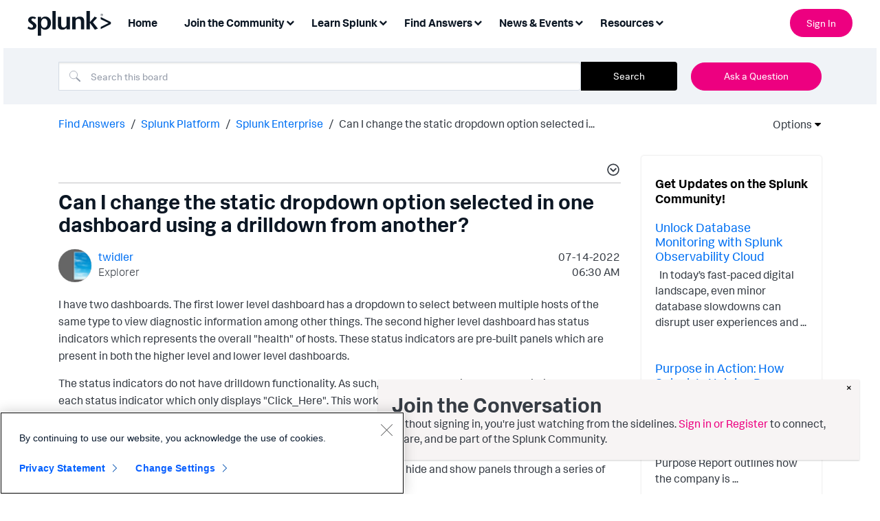

--- FILE ---
content_type: text/html;charset=UTF-8
request_url: https://community.splunk.com/t5/Splunk-Enterprise/Can-I-change-the-static-dropdown-option-selected-in-one/m-p/605589
body_size: 36265
content:
<!DOCTYPE html><html prefix="og: http://ogp.me/ns#" dir="ltr" lang="en" class="no-js">
	<head>
	
	<title>
	Can I change the static dropdown option selected i... - Splunk Community
</title>
	
	
	

<!-- Google Tag Manager -->
<script>(function(w,d,s,l,i){w[l]=w[l]||[];w[l].push({'gtm.start':
new Date().getTime(),event:'gtm.js'});var f=d.getElementsByTagName(s)[0],
j=d.createElement(s),dl=l!='dataLayer'?'&l='+l:'';j.async=true;j.src=
'https://www.googletagmanager.com/gtm.js?id='+i+dl;f.parentNode.insertBefore(j,f);
})(window,document,'script','dataLayer','GTM-TPV7TP');</script>
<!-- End Google Tag Manager -->
<script type="text/javascript">
  window.heapReadyCb=window.heapReadyCb||[],window.heap=window.heap||[],heap.load=function(e,t){window.heap.envId=e,window.heap.clientConfig=t=t||{},window.heap.clientConfig.shouldFetchServerConfig=!1;var a=document.createElement("script");a.type="text/javascript",a.async=!0,a.src="https://cdn.us.heap-api.com/config/"+e+"/heap_config.js";var r=document.getElementsByTagName("script")[0];r.parentNode.insertBefore(a,r);var n=["init","startTracking","stopTracking","track","resetIdentity","identify","getSessionId","getUserId","getIdentity","addUserProperties","addEventProperties","removeEventProperty","clearEventProperties","addAccountProperties","addAdapter","addTransformer","addTransformerFn","onReady","addPageviewProperties","removePageviewProperty","clearPageviewProperties","trackPageview"],i=function(e){return function(){var t=Array.prototype.slice.call(arguments,0);window.heapReadyCb.push({name:e,fn:function(){heap[e]&&heap[e].apply(heap,t)}})}};for(var p=0;p<n.length;p++)heap[n[p]]=i(n[p])};
  heap.load("2330199842");
</script>
<script type="text/javascript">
  window._mfq = window._mfq || [];
  (function() {
    var mf = document.createElement("script");
    mf.type = "text/javascript"; mf.defer = true;
    mf.src = "//cdn.mouseflow.com/projects/08be58ba-3c3a-43d0-8026-10697ca1c1e7.js";
    document.getElementsByTagName("head")[0].appendChild(mf);
  })();
</script>
<script>
  (function() {
    if (typeof window === 'undefined') return;
    if (typeof window.signals !== 'undefined') return;
    var script = document.createElement('script');
    script.src = 'https://cdn.cr-relay.com/v1/site/e85a9825-8eb3-4bb2-9fbd-3417c7d019cf/signals.js';
    script.async = true;
    window.signals = Object.assign(
      [],
      ['page', 'identify', 'form'].reduce(function (acc, method){
        acc[method] = function () {
          signals.push([method, arguments]);
          return signals;
        };
       return acc;
      }, {})
    );
    document.head.appendChild(script);
  })();
</script>
<meta name="google-site-verification" content="BiysqZ3g4GG-42ahBVXuALxTirm1uMgm-A3DeKDOxj0" />


	
	
	
	<meta content="I have two dashboards. The first lower level dashboard has a dropdown to select between multiple hosts of the same type to view diagnostic" name="description"/><meta content="width=device-width, initial-scale=1.0, user-scalable=yes" name="viewport"/><meta content="2022-07-14T06:36:57-07:00" itemprop="dateModified"/><meta content="text/html; charset=UTF-8" http-equiv="Content-Type"/><link href="https://community.splunk.com/t5/Splunk-Enterprise/Can-I-change-the-static-dropdown-option-selected-in-one/m-p/605589#M13321" rel="canonical"/>
	<meta content="https://community.splunk.com/t5/user/viewprofilepage/user-id/247262" property="article:author"/><meta content="article" property="og:type"/><meta content="https://community.splunk.com/t5/Splunk-Enterprise/Can-I-change-the-static-dropdown-option-selected-in-one/m-p/605589#M13321" property="og:url"/><meta content="drilldown" property="article:tag"/><meta content="development" property="article:tag"/><meta content="using Splunk Enterprise" property="article:tag"/><meta content="dashboard" property="article:tag"/><meta content="splunk-enterprise" property="article:tag"/><meta content="Splunk Enterprise" property="article:section"/><meta content="I have two dashboards. The first lower level dashboard has a dropdown to select between multiple hosts of the same type to view diagnostic information among other things. The second higher level dashboard has status indicators which represents the overall &quot;health&quot; of hosts. These status indicators a..." property="og:description"/><meta content="2022-07-14T13:30:33.910Z" property="article:published_time"/><meta content="2022-07-14T06:36:57-07:00" property="article:modified_time"/><meta content="Can I change the static dropdown option selected in one dashboard using a drilldown from another?" property="og:title"/>
	
	
		<link class="lia-link-navigation hidden live-links" title="topic Can I change the static dropdown option selected in one dashboard using a drilldown from another? in Splunk Enterprise" type="application/rss+xml" rel="alternate" id="link" href="/oqeym24965/rss/message?board.id=core-splunk-enterprise&amp;message.id=13321"></link>
	

	
	
	    
            	<link href="/skins/6769495/d64e16b90963d0a26e9a72ad3fd966b6/splunk_skin.css" rel="stylesheet" type="text/css"/>
            
	

	
	
	
	
	<link rel="icon" href="https://community.splunk.com/html/@B2D31FB35C3F761EF640D29BEBBD38CC/assets/favicon.ico">
<!--[if IE]>
<link rel="shortcut icon" href="https://community.splunk.com/html/@B2D31FB35C3F761EF640D29BEBBD38CC/assets/favicon.ico">
<![endif]-->

<script language="javascript" type="text/javascript">
<!--
if("undefined"==typeof LITHIUM)var LITHIUM={};LITHIUM.Loader=function(){var c=[],b=[],a=!1,d=!1;return{onLoad:function(b){"function"===typeof b&&(!0===a?b():c.push(b))},onJsAttached:function(a){"function"===typeof a&&(!0===d?a():b.push(a))},runJsAttached:function(){d=!0;for(var a=0;a<b.length;a++)b[a]()},getOnLoadFunctions:function(){return c},setLoaded:function(){a=!0},isLoaded:function(){return a},isJsAttached:function(){return d}}}();"undefined"===typeof LITHIUM.Components&&(LITHIUM.Components={});LITHIUM.Components.render=function(c,b,a){LITHIUM.Loader.onLoad(function(){var d=LITHIUM.Components.renderUrl(c),g={type:"GET",dataType:"json"};LITHIUM.jQuery.extend(g,a||{});g.hasOwnProperty("url")||LITHIUM.jQuery.extend(g,{url:d});g.data=b;if("object"!==typeof g.data||null===g.data)g.data={};g.data.originalPageName=LITHIUM.Components.ORIGINAL_PAGE_NAME;g.data.originalPageContext=LITHIUM.Components.ORIGINAL_PAGE_CONTEXT;LITHIUM.jQuery.ajax(g)}.bind(this))};
LITHIUM.Components.renderUrl=function(c,b){var a=LITHIUM.Components.RENDER_URL;LITHIUM.jQuery.each({"component-id":c},function(b,c){a=a.replace(new RegExp("#{"+b+"}","g"),c)});"undefined"!==typeof b&&(a+="?"+LITHIUM.jQuery.param(b));return a};
LITHIUM.Components.renderInPlace=function(c,b,a,d){function g(a){var b=document.createElement("div"),c=(new Date).getTime()+Math.floor(1E7*Math.random()+1);b.setAttribute("id",c);a.parentNode.insertBefore(b,a);return c}if(d)var m=d;else!1===LITHIUM.Loader.isLoaded()&&(document.currentScript?m=g(document.currentScript):(d=document.querySelectorAll("script"),1<d.length&&(m=g(d[d.length-1]))));LITHIUM.Loader.onLoad(function(){var d=LITHIUM.jQuery,g=b||{},l=a||{},k=d("#"+m);d.extend(g,{renderedScripts:LITHIUM.RenderedScripts.toString(),
"component-id":c});d.extend(l,{success:function(a){var b=a.content;LITHIUM.AngularSupport.isAngularEnabled()&&(b=LITHIUM.AngularSupport.compile(b));k.replaceWith(b);LITHIUM.AjaxSupport.ScriptsProcessor.handleScriptEvaluation(a);(a=LITHIUM.jQuery(b).attr("id"))&&LITHIUM.jQuery("#"+a).trigger("LITHIUM:ajaxSuccess:renderInPlace",{componentId:c})},error:function(b,c,d){0===b.readyState||0===b.status?k.html(""):k.html('\x3cspan class\x3d"lia-ajax-error-text"\x3e'+a.errorMessage+"\x3c/span\x3e");k.removeClass(LITHIUM.Css.BASE_LAZY_LOAD).removeClass("lia-fa-spin")}});
k&&LITHIUM.Components.render(c,g,l)}.bind(this))};/*
 modernizr v3.3.1
 Build https://modernizr.com/download?-exiforientation-filereader-flash-setclasses-dontmin

 Copyright (c)
  Faruk Ates
  Paul Irish
  Alex Sexton
  Ryan Seddon
  Patrick Kettner
  Stu Cox
  Richard Herrera

 MIT License
 {
      "name": "EXIF Orientation",
      "property": "exiforientation",
      "tags": ["image"],
      "builderAliases": ["exif_orientation"],
      "async": true,
      "authors": ["Paul Sayre"],
      "notes": [{
        "name": "Article by Dave Perrett",
        "href": "http://recursive-design.com/blog/2012/07/28/exif-orientation-handling-is-a-ghetto/"
      },{
        "name": "Article by Calvin Hass",
        "href": "http://www.impulseadventure.com/photo/exif-orientation.html"
      }]
    }
    ! {
      "name": "Flash",
      "property": "flash",
      "tags": ["flash"],
      "polyfills": ["shumway"]
      }
      ! {
      "name": "File API",
      "property": "filereader",
      "caniuse": "fileapi",
      "notes": [{
        "name": "W3C Working Draft",
        "href": "https://www.w3.org/TR/FileAPI/"
      }],
      "tags": ["file"],
      "builderAliases": ["file_api"],
      "knownBugs": ["Will fail in Safari 5 due to its lack of support for the standards defined FileReader object"]
    }
    !*/
LITHIUM.LiModernizr=function(){(function(c,b,a){function d(b){var a=p.className,h=e._config.classPrefix||"";r&&(a=a.baseVal);e._config.enableJSClass&&(a=a.replace(new RegExp("(^|\\s)"+h+"no-js(\\s|$)"),"$1"+h+"js$2"));e._config.enableClasses&&(a+=" "+h+b.join(" "+h),r?p.className.baseVal=a:p.className=a)}function g(){return"function"!==typeof b.createElement?b.createElement(arguments[0]):r?b.createElementNS.call(b,"http://www.w3.org/2000/svg",arguments[0]):b.createElement.apply(b,arguments)}function m(){var a=
b.body;a||(a=g(r?"svg":"body"),a.fake=!0);return a}function q(a,b){if("object"==typeof a)for(var h in a)u(a,h)&&q(h,a[h]);else{a=a.toLowerCase();h=a.split(".");var c=e[h[0]];2==h.length&&(c=c[h[1]]);if("undefined"!=typeof c)return e;b="function"==typeof b?b():b;1==h.length?e[h[0]]=b:(!e[h[0]]||e[h[0]]instanceof Boolean||(e[h[0]]=new Boolean(e[h[0]])),e[h[0]][h[1]]=b);d([(b&&0!=b?"":"no-")+h.join("-")]);e._trigger(a,b)}return e}var t=[],l=[],k={_version:"3.3.1",_config:{classPrefix:"",enableClasses:!0,
enableJSClass:!0,usePrefixes:!0},_q:[],on:function(a,b){var h=this;setTimeout(function(){b(h[a])},0)},addTest:function(a,b,c){l.push({name:a,fn:b,options:c})},addAsyncTest:function(a){l.push({name:null,fn:a})}},e=function(){};e.prototype=k;e=new e;var p=b.documentElement,r="svg"===p.nodeName.toLowerCase(),u;(function(){var a={}.hasOwnProperty;u="undefined"!==typeof a&&"undefined"!==typeof a.call?function(b,h){return a.call(b,h)}:function(a,b){return b in a&&"undefined"===typeof a.constructor.prototype[b]}})();
k._l={};k.on=function(a,b){this._l[a]||(this._l[a]=[]);this._l[a].push(b);e.hasOwnProperty(a)&&setTimeout(function(){e._trigger(a,e[a])},0)};k._trigger=function(a,b){if(this._l[a]){var h=this._l[a];setTimeout(function(){var a;for(a=0;a<h.length;a++){var c=h[a];c(b)}},0);delete this._l[a]}};e._q.push(function(){k.addTest=q});e.addAsyncTest(function(){LITHIUM.Loader.onLoad(function(){var a=b.createElement("img");a.onerror=function(){q("exiforientation",!1,{aliases:["exif-orientation"]});b.body.removeChild(a)};
a.onload=function(){q("exiforientation",2!==a.width,{aliases:["exif-orientation"]});b.body.removeChild(a)};a.src="[data-uri]\x3d\x3d";
b.body&&(a.setAttribute("style","position: absolute; left: -9999;"),b.body.appendChild(a))})});e.addAsyncTest(function(){var a=function(a){p.contains(a)||p.appendChild(a)},e=function(a,b){var c=!!a;c&&(c=new Boolean(c),c.blocked="blocked"===a);q("flash",function(){return c});if(b&&f.contains(b)){for(;b.parentNode!==f;)b=b.parentNode;f.removeChild(b)}};try{var d="ActiveXObject"in c&&"Pan"in new c.ActiveXObject("ShockwaveFlash.ShockwaveFlash")}catch(v){}if(!("plugins"in navigator&&"Shockwave Flash"in
navigator.plugins||d)||r)e(!1);else{var n=g("embed"),f=m(),k;n.type="application/x-shockwave-flash";f.appendChild(n);if("Pan"in n||d){var l=function(){a(f);if(!p.contains(f))return f=b.body||f,n=g("embed"),n.type="application/x-shockwave-flash",f.appendChild(n),setTimeout(l,1E3);p.contains(n)?(k=n.style.cssText,""!==k?e("blocked",n):e(!0,n)):e("blocked");f.fake&&f.parentNode&&f.parentNode.removeChild(f)};setTimeout(l,10)}else a(f),e("blocked",n),f.fake&&f.parentNode&&f.parentNode.removeChild(f)}});
e.addTest("filereader",!!(c.File&&c.FileList&&c.FileReader));(function(){var a,b;for(b in l)if(l.hasOwnProperty(b)){var c=[];var d=l[b];if(d.name&&(c.push(d.name.toLowerCase()),d.options&&d.options.aliases&&d.options.aliases.length))for(a=0;a<d.options.aliases.length;a++)c.push(d.options.aliases[a].toLowerCase());d="function"===typeof d.fn?d.fn():d.fn;for(a=0;a<c.length;a++){var f=c[a];f=f.split(".");1===f.length?e[f[0]]=d:(!e[f[0]]||e[f[0]]instanceof Boolean||(e[f[0]]=new Boolean(e[f[0]])),e[f[0]][f[1]]=
d);t.push((d?"":"no-")+f.join("-"))}}})();d(t);delete k.addTest;delete k.addAsyncTest;for(a=0;a<e._q.length;a++)e._q[a]();LITHIUM.Modernizr=e})(window,document)}();(function(){LITHIUM.Globals=function(){var c={};return{preventGlobals:function(b){for(var a=0;a<b.length;a++){var d=b[a];d in window&&void 0!==window[d]&&(c[d]=window[d],window[d]=void 0)}},restoreGlobals:function(b){for(var a=0;a<b.length;a++){var d=b[a];c.hasOwnProperty(d)&&(window[d]=c[d])}}}}()})();(function(){function c(a,b){return a.replace(/\/+$/,"")+"/"+b}function b(a){return m.ajax({url:a,dataType:"script",cache:!0})}function a(a){var d=c(a,"core.min.js"),l=c(a,"video-plugin/main_html5.min.js"),k=c(a,"video-plugin/bit_wrapper.min.js"),e=c(a,"skin-plugin/html5-skin.min.js"),p=c(a,"skin-plugin/html5-skin.min.css");void 0===g&&(g=b(d).then(function(){return b(l)}).then(function(){return b(k)}).then(function(){return b(e)}).then(function(){var a=m.Deferred(),b=m("\x3clink/\x3e",{rel:"stylesheet",
type:"text/css",href:p}).appendTo("head");a.resolve(b);return a.promise()}));return g}function d(a,b,d,g){var e=c(a,"skin-plugin/skin.json");OO.ready(function(){var a=m.extend({},g,{onCreate:function(a){LITHIUM.OOYALA.players[b]={containerId:b,videoId:d,messageBus:a.mb};a.subscribe("playerEmbedded","liResize",function(){LITHIUM.Video(a.elementId,"playerEmbedded")})},skin:{config:e,inline:{responsive:{aspectRatio:"false"}}}});OO.Player.create(b,d,a);m(".lia-vid-container .innerWrapper").css("z-index",
"0")})}LITHIUM.OoyalaPlayer={};LITHIUM.OOYALA=LITHIUM.OOYALA||{};LITHIUM.OOYALA.players=LITHIUM.OOYALA.players||{};var g,m;LITHIUM.OoyalaPlayer.addVideo=function(b,c,g,k){LITHIUM.Loader.onLoad(function(){m=LITHIUM.jQuery;a(b).done(function(){d(b,c,g,k)})})}})();(function(){LITHIUM.EarlyEventCapture=function(c,b,a){if(void 0===LITHIUM.jQuery||!0!==LITHIUM.jQuery.isReady||!LITHIUM.Loader.isJsAttached()){var d=c.getAttribute("data-lia-early-event-captured");if(!0===a&&!0!==d||!0===a)c.setAttribute("data-lia-early-event-captured",!0),LITHIUM.Loader.onJsAttached(function(){var a=LITHIUM.jQuery;a(function(){a(c).trigger(b)})});return!1}return!0}})();(function(c){Element.prototype.matches||(Element.prototype.matches=Element.prototype.msMatchesSelector||Element.prototype.webkitMatchesSelector);Element.prototype.closest||(Element.prototype.closest=function(b){var a=this;do{if(a.matches(b))return a;a=a.parentElement||a.parentNode}while(null!==a&&1===a.nodeType);return null})})(LITHIUM.jQuery);window.FileAPI = { jsPath: '/html/assets/js/vendor/ng-file-upload-shim/' };
LITHIUM.PrefetchData = {"Components":{},"commonResults":{}};
LITHIUM.DEBUG = false;
LITHIUM.CommunityJsonObject = {
  "Validation" : {
    "image.description" : {
      "min" : 0,
      "max" : 1000,
      "isoneof" : [ ],
      "type" : "string"
    },
    "tkb.toc_maximum_heading_level" : {
      "min" : 1,
      "max" : 6,
      "isoneof" : [ ],
      "type" : "integer"
    },
    "tkb.toc_heading_list_style" : {
      "min" : 0,
      "max" : 50,
      "isoneof" : [
        "disc",
        "circle",
        "square",
        "none"
      ],
      "type" : "string"
    },
    "blog.toc_maximum_heading_level" : {
      "min" : 1,
      "max" : 6,
      "isoneof" : [ ],
      "type" : "integer"
    },
    "tkb.toc_heading_indent" : {
      "min" : 5,
      "max" : 50,
      "isoneof" : [ ],
      "type" : "integer"
    },
    "blog.toc_heading_indent" : {
      "min" : 5,
      "max" : 50,
      "isoneof" : [ ],
      "type" : "integer"
    },
    "blog.toc_heading_list_style" : {
      "min" : 0,
      "max" : 50,
      "isoneof" : [
        "disc",
        "circle",
        "square",
        "none"
      ],
      "type" : "string"
    }
  },
  "User" : {
    "settings" : {
      "imageupload.legal_file_extensions" : "*.jpg;*.JPG;*.jpeg;*.JPEG;*.gif;*.GIF;*.png;*.PNG",
      "config.enable_avatar" : true,
      "integratedprofile.show_klout_score" : true,
      "layout.sort_view_by_last_post_date" : true,
      "layout.friendly_dates_enabled" : true,
      "profileplus.allow.anonymous.scorebox" : false,
      "tkb.message_sort_default" : "topicPublishDate",
      "layout.format_pattern_date" : "MM-dd-yyyy",
      "config.require_search_before_post" : "off",
      "isUserLinked" : false,
      "integratedprofile.cta_add_topics_dismissal_timestamp" : -1,
      "layout.message_body_image_max_size" : 1000,
      "profileplus.everyone" : false,
      "integratedprofile.cta_connect_wide_dismissal_timestamp" : -1,
      "blog.toc_maximum_heading_level" : "",
      "integratedprofile.hide_social_networks" : false,
      "blog.toc_heading_indent" : "",
      "contest.entries_per_page_num" : 20,
      "layout.messages_per_page_linear" : 25,
      "integratedprofile.cta_manage_topics_dismissal_timestamp" : -1,
      "profile.shared_profile_test_group" : false,
      "integratedprofile.cta_personalized_feed_dismissal_timestamp" : -1,
      "integratedprofile.curated_feed_size" : 10,
      "contest.one_kudo_per_contest" : false,
      "integratedprofile.enable_social_networks" : false,
      "integratedprofile.my_interests_dismissal_timestamp" : -1,
      "profile.language" : "en",
      "layout.friendly_dates_max_age_days" : 31,
      "layout.threading_order" : "thread_descending",
      "blog.toc_heading_list_style" : "disc",
      "useRecService" : false,
      "layout.module_welcome" : "",
      "imageupload.max_uploaded_images_per_upload" : 100,
      "imageupload.max_uploaded_images_per_user" : 1000,
      "integratedprofile.connect_mode" : "",
      "tkb.toc_maximum_heading_level" : "2",
      "tkb.toc_heading_list_style" : "disc",
      "sharedprofile.show_hovercard_score" : true,
      "config.search_before_post_scope" : "community",
      "tkb.toc_heading_indent" : "15",
      "p13n.cta.recommendations_feed_dismissal_timestamp" : -1,
      "imageupload.max_file_size" : 3072,
      "layout.show_batch_checkboxes" : false,
      "integratedprofile.cta_connect_slim_dismissal_timestamp" : -1
    },
    "isAnonymous" : true,
    "policies" : {
      "image-upload.process-and-remove-exif-metadata" : false
    },
    "registered" : false,
    "emailRef" : "",
    "id" : -1,
    "login" : "Anonymous"
  },
  "Server" : {
    "communityPrefix" : "/oqeym24965",
    "nodeChangeTimeStamp" : 1768588457434,
    "tapestryPrefix" : "/t5",
    "deviceMode" : "DESKTOP",
    "responsiveDeviceMode" : "DESKTOP",
    "membershipChangeTimeStamp" : "0",
    "version" : "25.12",
    "branch" : "25.12-release",
    "showTextKeys" : false
  },
  "Config" : {
    "phase" : "prod",
    "integratedprofile.cta.reprompt.delay" : 30,
    "profileplus.tracking" : {
      "profileplus.tracking.enable" : false,
      "profileplus.tracking.click.enable" : false,
      "profileplus.tracking.impression.enable" : false
    },
    "app.revision" : "2512231126-s6f44f032fc-b18",
    "navigation.manager.community.structure.limit" : "1000"
  },
  "Activity" : {
    "Results" : [ ]
  },
  "NodeContainer" : {
    "viewHref" : "https://community.splunk.com/t5/Splunk-Platform/ct-p/core-products",
    "description" : "",
    "id" : "core-products",
    "shortTitle" : "Splunk Platform",
    "title" : "Splunk Platform",
    "nodeType" : "category"
  },
  "Page" : {
    "skins" : [
      "splunk_skin",
      "theme_support",
      "theme_base",
      "responsive_peak"
    ],
    "authUrls" : {
      "loginUrl" : "/plugins/common/feature/samlss/doauth/post?referer=https%3A%2F%2Fcommunity.splunk.com%2Ft5%2FSplunk-Enterprise%2FCan-I-change-the-static-dropdown-option-selected-in-one%2Fm-p%2F605589%2Fthread-id%2F13321",
      "loginUrlNotRegistered" : "/plugins/common/feature/samlss/doauth/post?redirectreason=notregistered&referer=https%3A%2F%2Fcommunity.splunk.com%2Ft5%2FSplunk-Enterprise%2FCan-I-change-the-static-dropdown-option-selected-in-one%2Fm-p%2F605589%2Fthread-id%2F13321",
      "loginUrlNotRegisteredDestTpl" : "/plugins/common/feature/samlss/doauth/post?redirectreason=notregistered&referer=%7B%7BdestUrl%7D%7D"
    },
    "name" : "ForumTopicPage",
    "rtl" : false,
    "object" : {
      "viewHref" : "/t5/Splunk-Enterprise/Can-I-change-the-static-dropdown-option-selected-in-one/td-p/605589",
      "subject" : "Can I change the static dropdown option selected in one dashboard using a drilldown from another?",
      "id" : 605589,
      "page" : "ForumTopicPage",
      "type" : "Thread"
    }
  },
  "WebTracking" : {
    "Activities" : { },
    "path" : "Community:Splunk Community/Category:Find Answers/Category:Splunk Platform/Board:Splunk Enterprise/Message:Can I change the static dropdown option selected in one dashboard using a drilldown from another?"
  },
  "Feedback" : {
    "targeted" : { }
  },
  "Seo" : {
    "markerEscaping" : {
      "pathElement" : {
        "prefix" : "@",
        "match" : "^[0-9][0-9]$"
      },
      "enabled" : false
    }
  },
  "TopLevelNode" : {
    "viewHref" : "https://community.splunk.com/t5/Find-Answers/ct-p/en-us-splunk-answers",
    "description" : "Ask questions. Get answers. Find technical product solutions from passionate members of the Splunk community.",
    "id" : "en-us-splunk-answers",
    "shortTitle" : "Find Answers",
    "title" : "Find Answers",
    "nodeType" : "category"
  },
  "Community" : {
    "viewHref" : "https://community.splunk.com/",
    "integratedprofile.lang_code" : "en",
    "integratedprofile.country_code" : "US",
    "id" : "oqeym24965",
    "shortTitle" : "Splunk Community",
    "title" : "Splunk Community"
  },
  "CoreNode" : {
    "conversationStyle" : "forum",
    "viewHref" : "https://community.splunk.com/t5/Splunk-Enterprise/bd-p/core-splunk-enterprise",
    "settings" : { },
    "description" : "",
    "id" : "core-splunk-enterprise",
    "shortTitle" : "Splunk Enterprise",
    "title" : "Splunk Enterprise",
    "nodeType" : "Board",
    "ancestors" : [
      {
        "viewHref" : "https://community.splunk.com/t5/Splunk-Platform/ct-p/core-products",
        "description" : "",
        "id" : "core-products",
        "shortTitle" : "Splunk Platform",
        "title" : "Splunk Platform",
        "nodeType" : "category"
      },
      {
        "viewHref" : "https://community.splunk.com/t5/Find-Answers/ct-p/en-us-splunk-answers",
        "description" : "Ask questions. Get answers. Find technical product solutions from passionate members of the Splunk community.",
        "id" : "en-us-splunk-answers",
        "shortTitle" : "Find Answers",
        "title" : "Find Answers",
        "nodeType" : "category"
      },
      {
        "viewHref" : "https://community.splunk.com/",
        "description" : "",
        "id" : "oqeym24965",
        "shortTitle" : "Splunk Community",
        "title" : "Splunk Community",
        "nodeType" : "Community"
      }
    ]
  }
};
LITHIUM.Components.RENDER_URL = "/t5/util/componentrenderpage/component-id/#{component-id}?render_behavior=raw";
LITHIUM.Components.ORIGINAL_PAGE_NAME = 'forums/v5/ForumTopicPage';
LITHIUM.Components.ORIGINAL_PAGE_ID = 'ForumTopicPage';
LITHIUM.Components.ORIGINAL_PAGE_CONTEXT = '[base64].';
LITHIUM.Css = {
  "BASE_DEFERRED_IMAGE" : "lia-deferred-image",
  "BASE_BUTTON" : "lia-button",
  "BASE_SPOILER_CONTAINER" : "lia-spoiler-container",
  "BASE_TABS_INACTIVE" : "lia-tabs-inactive",
  "BASE_TABS_ACTIVE" : "lia-tabs-active",
  "BASE_AJAX_REMOVE_HIGHLIGHT" : "lia-ajax-remove-highlight",
  "BASE_FEEDBACK_SCROLL_TO" : "lia-feedback-scroll-to",
  "BASE_FORM_FIELD_VALIDATING" : "lia-form-field-validating",
  "BASE_FORM_ERROR_TEXT" : "lia-form-error-text",
  "BASE_FEEDBACK_INLINE_ALERT" : "lia-panel-feedback-inline-alert",
  "BASE_BUTTON_OVERLAY" : "lia-button-overlay",
  "BASE_TABS_STANDARD" : "lia-tabs-standard",
  "BASE_AJAX_INDETERMINATE_LOADER_BAR" : "lia-ajax-indeterminate-loader-bar",
  "BASE_AJAX_SUCCESS_HIGHLIGHT" : "lia-ajax-success-highlight",
  "BASE_CONTENT" : "lia-content",
  "BASE_JS_HIDDEN" : "lia-js-hidden",
  "BASE_AJAX_LOADER_CONTENT_OVERLAY" : "lia-ajax-loader-content-overlay",
  "BASE_FORM_FIELD_SUCCESS" : "lia-form-field-success",
  "BASE_FORM_WARNING_TEXT" : "lia-form-warning-text",
  "BASE_FORM_FIELDSET_CONTENT_WRAPPER" : "lia-form-fieldset-content-wrapper",
  "BASE_AJAX_LOADER_OVERLAY_TYPE" : "lia-ajax-overlay-loader",
  "BASE_FORM_FIELD_ERROR" : "lia-form-field-error",
  "BASE_SPOILER_CONTENT" : "lia-spoiler-content",
  "BASE_FORM_SUBMITTING" : "lia-form-submitting",
  "BASE_EFFECT_HIGHLIGHT_START" : "lia-effect-highlight-start",
  "BASE_FORM_FIELD_ERROR_NO_FOCUS" : "lia-form-field-error-no-focus",
  "BASE_EFFECT_HIGHLIGHT_END" : "lia-effect-highlight-end",
  "BASE_SPOILER_LINK" : "lia-spoiler-link",
  "BASE_DISABLED" : "lia-link-disabled",
  "FACEBOOK_LOGOUT" : "lia-component-users-action-logout",
  "FACEBOOK_SWITCH_USER" : "lia-component-admin-action-switch-user",
  "BASE_FORM_FIELD_WARNING" : "lia-form-field-warning",
  "BASE_AJAX_LOADER_FEEDBACK" : "lia-ajax-loader-feedback",
  "BASE_AJAX_LOADER_OVERLAY" : "lia-ajax-loader-overlay",
  "BASE_LAZY_LOAD" : "lia-lazy-load"
};
(function() { if (!window.LITHIUM_SPOILER_CRITICAL_LOADED) { window.LITHIUM_SPOILER_CRITICAL_LOADED = true; window.LITHIUM_SPOILER_CRITICAL_HANDLER = function(e) { if (!window.LITHIUM_SPOILER_CRITICAL_LOADED) return; if (e.target.classList.contains('lia-spoiler-link')) { var container = e.target.closest('.lia-spoiler-container'); if (container) { var content = container.querySelector('.lia-spoiler-content'); if (content) { if (e.target.classList.contains('open')) { content.style.display = 'none'; e.target.classList.remove('open'); } else { content.style.display = 'block'; e.target.classList.add('open'); } } e.preventDefault(); return false; } } }; document.addEventListener('click', window.LITHIUM_SPOILER_CRITICAL_HANDLER, true); } })();
LITHIUM.noConflict = true;
LITHIUM.useCheckOnline = false;
LITHIUM.RenderedScripts = [
  "EarlyEventCapture.js",
  "jquery.clone-position-1.0.js",
  "jquery.appear-1.1.1.js",
  "jquery.iframe-transport.js",
  "DeferredImages.js",
  "jquery.viewport-1.0.js",
  "DropDownMenu.js",
  "Placeholder.js",
  "Lithium.js",
  "jquery.css-data-1.0.js",
  "jquery.tools.tooltip-1.2.6.js",
  "ThreadedDetailMessageList.js",
  "Forms.js",
  "Auth.js",
  "ElementMethods.js",
  "DataHandler.js",
  "Components.js",
  "jquery.delayToggle-1.0.js",
  "SearchAutoCompleteToggle.js",
  "prism.js",
  "LiModernizr.js",
  "PartialRenderProxy.js",
  "jquery.position-toggle-1.0.js",
  "InformationBox.js",
  "jquery.ui.mouse.js",
  "jquery.ui.widget.js",
  "jquery.ajax-cache-response-1.0.js",
  "Loader.js",
  "jquery.tmpl-1.1.1.js",
  "jquery.effects.slide.js",
  "jquery.ui.core.js",
  "jquery.autocomplete.js",
  "Events.js",
  "jquery.js",
  "jquery.blockui.js",
  "jquery.lithium-selector-extensions.js",
  "jquery.fileupload.js",
  "Cache.js",
  "SpoilerToggle.js",
  "jquery.ui.draggable.js",
  "Namespace.js",
  "Sandbox.js",
  "jquery.function-utils-1.0.js",
  "AjaxSupport.js",
  "jquery.scrollTo.js",
  "ActiveCast3.js",
  "ValueSurveyLauncher.js",
  "Throttle.js",
  "jquery.placeholder-2.0.7.js",
  "LazyLoadComponent.js",
  "Dialog.js",
  "Tooltip.js",
  "jquery.hoverIntent-r6.js",
  "InlineMessageEditor.js",
  "Text.js",
  "HelpIcon.js",
  "PolyfillsAll.js",
  "jquery.effects.core.js",
  "jquery.ui.dialog.js",
  "ElementQueries.js",
  "ForceLithiumJQuery.js",
  "jquery.json-2.6.0.js",
  "AjaxFeedback.js",
  "json2.js",
  "ProductTagList.js",
  "jquery.ui.resizable.js",
  "SearchForm.js",
  "Globals.js",
  "Video.js",
  "MessageBodyDisplay.js",
  "DropDownMenuVisibilityHandler.js",
  "InlineMessageReplyEditor.js",
  "jquery.iframe-shim-1.0.js",
  "NoConflict.js",
  "AutoComplete.js",
  "OoyalaPlayer.js",
  "ResizeSensor.js",
  "jquery.ui.position.js"
];(function(){LITHIUM.AngularSupport=function(){function g(a,c){a=a||{};for(var b in c)"[object object]"===Object.prototype.toString.call(c[b])?a[b]=g(a[b],c[b]):a[b]=c[b];return a}var d,f,b={coreModule:"li.community",coreModuleDeps:[],noConflict:!0,bootstrapElementSelector:".lia-page .min-width .lia-content",bootstrapApp:!0,debugEnabled:!1,useCsp:!0,useNg2:!1},k=function(){var a;return function(b){a||(a=document.createElement("a"));a.href=b;return a.href}}();LITHIUM.Angular={};return{preventGlobals:LITHIUM.Globals.preventGlobals,
restoreGlobals:LITHIUM.Globals.restoreGlobals,init:function(){var a=[],c=document.querySelector(b.bootstrapElementSelector);a.push(b.coreModule);b.customerModules&&0<b.customerModules.length&&a.concat(b.customerModules);b.useCsp&&(c.setAttribute("ng-csp","no-unsafe-eval"),c.setAttribute("li-common-non-bindable",""));d=LITHIUM.angular.module(b.coreModule,b.coreModuleDeps);d.config(["$locationProvider","$provide","$injector","$logProvider","$compileProvider","$qProvider","$anchorScrollProvider",function(a,
c,e,d,f,g,h){h.disableAutoScrolling();h=document.createElement("base");h.setAttribute("href",k(location));document.getElementsByTagName("head")[0].appendChild(h);window.history&&window.history.pushState&&a.html5Mode({enabled:!0,requireBase:!0,rewriteLinks:!1}).hashPrefix("!");d.debugEnabled(b.debugEnabled);f.debugInfoEnabled(b.debugEnabled);e.has("$uibModal")&&c.decorator("$uibModal",["$delegate",function(a){var b=a.open;a.open=function(a){a.backdropClass=(a.backdropClass?a.backdropClass+" ":"")+
"lia-modal-backdrop";a.windowClass=(a.windowClass?a.windowClass+" ":"")+"lia-modal-window";return b(a)};return a}]);e.has("uibDropdownConfig")&&(e.get("uibDropdownConfig").openClass="lia-dropdown-open");e.has("uibButtonConfig")&&(e.get("uibButtonConfig").activeClass="lia-link-active");g.errorOnUnhandledRejections(!1)}]);if(b.bootstrapApp)f=b.useNg2?LITHIUM.Angular.upgradeAdapter.bootstrap(c,a):LITHIUM.angular.bootstrap(c,a);else LITHIUM.Loader.onLoad(function(){f=LITHIUM.angular.element(c).injector()});
LITHIUM.Angular.app=d},compile:function(a){void 0===a&&(a=document.querySelector(b.bootstrapElementSelector));var c;if(void 0===a||""===a)return a;f.invoke(["$rootScope","$compile",function(b,d){try{var e=LITHIUM.angular.element(a)}catch(l){e=LITHIUM.angular.element("\x3cli:safe-wrapper\x3e"+a+"\x3c/li:safe-wrapper\x3e")}e.attr("li-common-non-bindable","");c=d(e)(b);b.$digest()}]);return c},isAngularEnabled:function(){return void 0!==d},updateLocationUrl:function(a,b){f.invoke(["$location","$rootScope",
"$browser",function(c,d,e){a=""===a?"?":a;c.url(a,b);d.$apply()}])},setOptions:function(a){return g(b,a)},getOptions:function(){return b},initGlobal:function(a){LITHIUM.angular=a;b.useNg2&&(LITHIUM.Angular.upgradeAdapter=new ng.upgrade.UpgradeAdapter)}}}()})();(function(){LITHIUM.ScriptLoader=function(){function d(a){a in e||(e[a]={loaded:!1});return e[a]}function f(){g.filter(function(a){return!a.loaded}).forEach(function(a){var b=!0;a.labels.forEach(function(a){!1===d(a).loaded&&(b=!1)});b&&(a.loaded=!0,a.callback())})}var e={},g=[];return{load:function(a){a.forEach(function(a){var b=document.getElementsByTagName("head")[0]||document.documentElement,c=document.createElement("script");c.src=a.url;c.async=!1;a.crossorigin&&a.integrity&&(c.setAttribute("crossorigin",
a.crossorigin),c.setAttribute("integrity",a.integrity));b.insertBefore(c,b.firstChild);d(a.label)})},setLoaded:function(a){d(a).loaded=!0;f()},ready:function(a,b){g.push({labels:a,callback:b,loaded:!1});f()}}}()})();LITHIUM.ScriptLoader.load([{"name":"lia-scripts-common-min.js","label":"common","url":"/t5/scripts/0FBAB47D244ABC35EF85D924E16EE128/lia-scripts-common-min.js"},{"name":"lia-scripts-body-min.js","label":"body","url":"/t5/scripts/E15BD9321460471327C985C4CB04694A/lia-scripts-body-min.js"},{"name":"lia-scripts-angularjs-min.js","label":"angularjs","url":"/t5/scripts/00A777938B56ECCE5DB9E6C80A2C3591/lia-scripts-angularjs-min.js"},{"name":"lia-scripts-angularjsModules-min.js","label":"angularjsModules","url":"/t5/scripts/EB6A4B62C29217DA51C19E170CE33F06/lia-scripts-angularjsModules-min.js"}]);
// -->
</script></head>
	<body class="lia-board lia-user-status-anonymous ForumTopicPage lia-body" id="lia-body">
	
	
	<div id="B6F-167-6" class="ServiceNodeInfoHeader">
</div>
	
	
	
	

	<div class="lia-page">
		<center>
			
				<!-- Google Tag Manager (noscript) →
<noscript>
<iframe src="https://www.googletagmanager.com/ns.html?id=GTM-TPV7TP"
height="0" width="0" style="display:none;visibility:hidden"></iframe></noscript>
<!-- End Google Tag Manager (noscript) -->
					
	
	<div class="MinimumWidthContainer">
		<div class="min-width-wrapper">
			<div class="min-width">		
				
						<div class="lia-content">
                            
							
							
							
		
	<div class="lia-quilt lia-quilt-forum-topic-page lia-quilt-layout-two-column-main-side lia-top-quilt lia-forum-topic-page-gte-5">
	<div class="lia-quilt-row lia-quilt-row-header">
		<div class="lia-quilt-column lia-quilt-column-24 lia-quilt-column-single lia-quilt-column-common-header">
			<div class="lia-quilt-column-alley lia-quilt-column-alley-single">
	
		
			<div class="lia-quilt lia-quilt-header lia-quilt-layout-header-new lia-component-quilt-header">
	<div class="lia-quilt-row lia-quilt-row-top-header">
		<div class="lia-quilt-column lia-quilt-column-24 lia-quilt-column-single lia-quilt-column-top-header-main">
			<div class="lia-quilt-column-alley lia-quilt-column-alley-single">
	
		
			<div class="custom-header" id="custom-header">
  <div class="custom-eyebrow" id="custom-eyebrow">
    <div class="custom-community-logo">
      <a href="https://www.splunk.com/">
        <img src="/html/assets/splunk-logo-black.svg" alt="Splunk" class="logo">
      </a>
    </div>

    <div class="custom-user-menu">
      <div class="user-login" id="user-login">
      </div>
    </div>
  </div>

  <div class="custom-masthead" id="custom-masthead">
    <div class="custom-community-logo">
      <a href="https://www.splunk.com/">
        <img src="/html/assets/splunk-logo-black.svg" alt="Splunk" class="logo">
      </a>
    </div>

    <div class="navbar-right" id="navbar-righ">
<div class="custom-community-header-navigation-v3"> <nav role="navigation" id="headerNav"> <ul class="custom-sub-nav" role="menubar"> <li class="custom-nav-menu-item depth1" role="none"> <div class="toggle-menu-button-wrapper"> <a role="menuitem" class="top-level-link menuitem" href="/t5/Home/ct-p/en-us">Home</a> </div> </li> <li class="custom-nav-menu-item has-children depth1" role="none"> <div class="toggle-menu-button-wrapper"> <a role="menuitem" class="top-level-link menuitem" href="/t5/Join-the-Community/ct-p/join-community">Join the Community</a> <button class="top-level-toggle toggle-menu-children" aria-controls="toggle-category:join-community" aria-expanded="false" aria-haspopup="true" aria-label="Expand View: Join the Community"> <span class="toggle-menu-icon" aria-hidden="true"></span> </button> </div> <div class="nav-child-wrapper nav-child-wrapper-level-2"> <ul id="toggle-category:join-community" class="custom-community-header-sub-navigation" role="menu"> <li class="depth2 custom-nav-menu-item has-children" role="none"> <div class="toggle-menu-button-wrapper"> <a role="menuitem" href="/t5/Getting-Started/ct-p/get-started" class="nav-category">Getting Started</a> <button class="toggle-menu-children" aria-controls="toggle-category:get-started" aria-expanded="false" aria-haspopup="true" aria-label="Expand View: Getting Started"> <span class="toggle-menu-icon" aria-hidden="true"></span> </button> </div> <div class="nav-child-wrapper nav-child-wrapper-level-3"> <ul id="toggle-category:get-started" class="custom-community-header-sub-navigation" role="menu"> <li class="depth3 custom-nav-menu-item" role="none"> <a role="menuitem" href="/t5/Welcome-Center/tkb-p/welcome_center" class="nav-category">Welcome Center</a> </li> </ul> </div> </li> <li class="depth2 custom-nav-menu-item" role="none"> <div class="toggle-menu-button-wrapper"> <a role="menuitem" href="/t5/Join-Slack/ct-p/join-slack" class="nav-category">Join Slack</a> </div> </li> <li class="depth2 custom-nav-menu-item has-children" role="none"> <div class="toggle-menu-button-wrapper"> <a role="menuitem" href="/t5/Be-a-Splunk-Champion/ct-p/be-champion" class="nav-category">Be a Splunk Champion</a> <button class="toggle-menu-children" aria-controls="toggle-category:be-champion" aria-expanded="false" aria-haspopup="true" aria-label="Expand View: Be a Splunk Champion"> <span class="toggle-menu-icon" aria-hidden="true"></span> </button> </div> <div class="nav-child-wrapper nav-child-wrapper-level-3"> <ul id="toggle-category:be-champion" class="custom-community-header-sub-navigation" role="menu"> <li class="depth3 custom-nav-menu-item" role="none"> <a role="menuitem" href="/t5/SplunkTrust/ct-p/splunk-trust" class="nav-category">SplunkTrust</a> </li> <li class="depth3 custom-nav-menu-item" role="none"> <a role="menuitem" href="/t5/Super-User-Program/ct-p/superuser" class="nav-category">Super User Program</a> </li> </ul> </div> </li> <li class="depth2 custom-nav-menu-item" role="none"> <div class="toggle-menu-button-wrapper"> <a role="menuitem" href="/t5/Badges/ct-p/badges" class="nav-category">Badges</a> </div> </li> <li class="depth2 custom-nav-menu-item has-children" role="none"> <div class="toggle-menu-button-wrapper"> <a role="menuitem" href="/t5/Tell-us-what-you-think/ct-p/join-tell-us" class="nav-category">Tell us what you think</a> <button class="toggle-menu-children" aria-controls="toggle-category:join-tell-us" aria-expanded="false" aria-haspopup="true" aria-label="Expand View: Tell us what you think"> <span class="toggle-menu-icon" aria-hidden="true"></span> </button> </div> <div class="nav-child-wrapper nav-child-wrapper-level-3"> <ul id="toggle-category:join-tell-us" class="custom-community-header-sub-navigation" role="menu"> <li class="depth3 custom-nav-menu-item" role="none"> <a role="menuitem" href="/t5/Splunk-Love/ct-p/SplunkLove" class="nav-category">Splunk Love</a> </li> <li class="depth3 custom-nav-menu-item" role="none"> <a role="menuitem" href="/t5/Community-Feedback/ct-p/community-feedback" class="nav-category">Community Feedback</a> </li> </ul> </div> </li> </ul> </div> </li> <li class="custom-nav-menu-item has-children depth1" role="none"> <div class="toggle-menu-button-wrapper"> <a role="menuitem" class="top-level-link menuitem" href="/t5/Learn-Splunk/ct-p/learn-splunk">Learn Splunk</a> <button class="top-level-toggle toggle-menu-children" aria-controls="toggle-category:learn-splunk" aria-expanded="false" aria-haspopup="true" aria-label="Expand View: Learn Splunk"> <span class="toggle-menu-icon" aria-hidden="true"></span> </button> </div> <div class="nav-child-wrapper nav-child-wrapper-level-2"> <ul id="toggle-category:learn-splunk" class="custom-community-header-sub-navigation" role="menu"> <li class="depth2 custom-nav-menu-item" role="none"> <div class="toggle-menu-button-wrapper"> <a role="menuitem" href="/t5/Learning-Paths/ct-p/learning-path" class="nav-category">Learning Paths</a> </div> </li> <li class="depth2 custom-nav-menu-item has-children" role="none"> <div class="toggle-menu-button-wrapper"> <a role="menuitem" href="/t5/Training-Certification/ct-p/training-cert" class="nav-category">Training &amp; Certification</a> <button class="toggle-menu-children" aria-controls="toggle-category:training-cert" aria-expanded="false" aria-haspopup="true" aria-label="Expand View: Training &amp; Certification"> <span class="toggle-menu-icon" aria-hidden="true"></span> </button> </div> <div class="nav-child-wrapper nav-child-wrapper-level-3"> <ul id="toggle-category:training-cert" class="custom-community-header-sub-navigation" role="menu"> <li class="depth3 custom-nav-menu-item" role="none"> <a role="menuitem" href="/t5/Training-Certification/bd-p/training-certification" class="nav-category">Training + Certification Discussions</a> </li> <li class="depth3 custom-nav-menu-item" role="none"> <a role="menuitem" href="/t5/Training-Certification-Blog/bg-p/training-cert-blog" class="nav-category">Training &amp; Certification Blog</a> </li> </ul> </div> </li> <li class="depth2 custom-nav-menu-item" role="none"> <div class="toggle-menu-button-wrapper"> <a role="menuitem" href="/t5/AppDynamics-Knowledge-Base/tkb-p/appd-kb" class="nav-category">AppDynamics Knowledge Base</a> </div> </li> <li class="depth2 custom-nav-menu-item" role="none"> <div class="toggle-menu-button-wrapper"> <a role="menuitem" href="/t5/Share-a-Tip/bd-p/share-tip" class="nav-category">Share a Tip</a> </div> </li> </ul> </div> </li> <li class="custom-nav-menu-item has-children depth1" role="none"> <div class="toggle-menu-button-wrapper"> <a role="menuitem" class="top-level-link menuitem" href="/t5/Find-Answers/ct-p/en-us-splunk-answers">Find Answers</a> <button class="top-level-toggle toggle-menu-children" aria-controls="toggle-category:en-us-splunk-answers" aria-expanded="false" aria-haspopup="true" aria-label="Expand View: Find Answers"> <span class="toggle-menu-icon" aria-hidden="true"></span> </button> </div> <div class="nav-child-wrapper nav-child-wrapper-level-2"> <ul id="toggle-category:en-us-splunk-answers" class="custom-community-header-sub-navigation" role="menu"> <li class="depth2 custom-nav-menu-item has-children" role="none"> <div class="toggle-menu-button-wrapper"> <a role="menuitem" href="/t5/Splunk-Administration/ct-p/splunk-admin" class="nav-category">Splunk Administration</a> <button class="toggle-menu-children" aria-controls="toggle-category:splunk-admin" aria-expanded="false" aria-haspopup="true" aria-label="Expand View: Splunk Administration"> <span class="toggle-menu-icon" aria-hidden="true"></span> </button> </div> <div class="nav-child-wrapper nav-child-wrapper-level-3"> <ul id="toggle-category:splunk-admin" class="custom-community-header-sub-navigation" role="menu"> <li class="depth3 custom-nav-menu-item" role="none"> <a role="menuitem" href="/t5/Getting-Data-In/bd-p/getting-data-in" class="nav-category">Getting Data In</a> </li> <li class="depth3 custom-nav-menu-item" role="none"> <a role="menuitem" href="/t5/Deployment-Architecture/bd-p/deployment-architecture" class="nav-category">Deployment Architecture</a> </li> <li class="depth3 custom-nav-menu-item" role="none"> <a role="menuitem" href="/t5/Monitoring-Splunk/bd-p/monitoring-splunk" class="nav-category">Monitoring Splunk</a> </li> </ul> </div> </li> <li class="depth2 custom-nav-menu-item has-children" role="none"> <div class="toggle-menu-button-wrapper"> <a role="menuitem" href="/t5/Using-Splunk/ct-p/use-splunk" class="nav-category">Using Splunk</a> <button class="toggle-menu-children" aria-controls="toggle-category:use-splunk" aria-expanded="false" aria-haspopup="true" aria-label="Expand View: Using Splunk"> <span class="toggle-menu-icon" aria-hidden="true"></span> </button> </div> <div class="nav-child-wrapper nav-child-wrapper-level-3"> <ul id="toggle-category:use-splunk" class="custom-community-header-sub-navigation" role="menu"> <li class="depth3 custom-nav-menu-item" role="none"> <a role="menuitem" href="/t5/Splunk-Search/bd-p/splunk-search" class="nav-category">Splunk Search</a> </li> <li class="depth3 custom-nav-menu-item" role="none"> <a role="menuitem" href="/t5/Dashboards-Visualizations/bd-p/splunk-dashboards" class="nav-category">Dashboards &amp; Visualizations</a> </li> </ul> </div> </li> <li class="depth2 custom-nav-menu-item has-children" role="none"> <div class="toggle-menu-button-wrapper"> <a role="menuitem" href="/t5/Splunk-Platform/ct-p/core-products" class="nav-category">Splunk Platform</a> <button class="toggle-menu-children" aria-controls="toggle-category:core-products" aria-expanded="false" aria-haspopup="true" aria-label="Expand View: Splunk Platform"> <span class="toggle-menu-icon" aria-hidden="true"></span> </button> </div> <div class="nav-child-wrapper nav-child-wrapper-level-3"> <ul id="toggle-category:core-products" class="custom-community-header-sub-navigation" role="menu"> <li class="depth3 custom-nav-menu-item" role="none"> <a role="menuitem" href="/t5/Splunk-Enterprise/bd-p/core-splunk-enterprise" class="nav-category">Splunk Enterprise</a> </li> <li class="depth3 custom-nav-menu-item" role="none"> <a role="menuitem" href="/t5/Splunk-Cloud-Platform/bd-p/core-splunk-cloud" class="nav-category">Splunk Cloud Platform</a> </li> <li class="depth3 custom-nav-menu-item" role="none"> <a role="menuitem" href="/t5/Splunk-AppDynamics/bd-p/appdynamics" class="nav-category">Splunk AppDynamics</a> </li> </ul> </div> </li> <li class="depth2 custom-nav-menu-item has-children" role="none"> <div class="toggle-menu-button-wrapper"> <a role="menuitem" href="/t5/Apps-Add-ons/ct-p/apps-add-ons" class="nav-category">Apps &amp; Add-ons</a> <button class="toggle-menu-children" aria-controls="toggle-category:apps-add-ons" aria-expanded="false" aria-haspopup="true" aria-label="Expand View: Apps &amp; Add-ons"> <span class="toggle-menu-icon" aria-hidden="true"></span> </button> </div> <div class="nav-child-wrapper nav-child-wrapper-level-3"> <ul id="toggle-category:apps-add-ons" class="custom-community-header-sub-navigation" role="menu"> <li class="depth3 custom-nav-menu-item" role="none"> <a role="menuitem" href="/t5/Splunk-Development/ct-p/developer-tools" class="nav-category">Splunk Development</a> </li> <li class="depth3 custom-nav-menu-item" role="none"> <a role="menuitem" href="/t5/All-Apps-and-Add-ons/bd-p/apps-add-ons-all" class="nav-category">All Apps and Add-ons</a> </li> </ul> </div> </li> <li class="depth2 custom-nav-menu-item has-children" role="none"> <div class="toggle-menu-button-wrapper"> <a role="menuitem" href="/t5/Premium-Solutions/ct-p/premium-solutions" class="nav-category">Premium Solutions</a> <button class="toggle-menu-children" aria-controls="toggle-category:premium-solutions" aria-expanded="false" aria-haspopup="true" aria-label="Expand View: Premium Solutions"> <span class="toggle-menu-icon" aria-hidden="true"></span> </button> </div> <div class="nav-child-wrapper nav-child-wrapper-level-3"> <ul id="toggle-category:premium-solutions" class="custom-community-header-sub-navigation" role="menu"> <li class="depth3 custom-nav-menu-item" role="none"> <a role="menuitem" href="/t5/Splunk-Enterprise-Security/bd-p/security-splunk-enterprise-security" class="nav-category">Splunk Enterprise Security</a> </li> <li class="depth3 custom-nav-menu-item" role="none"> <a role="menuitem" href="/t5/Splunk-Observability-Cloud/bd-p/it-signalfx" class="nav-category">Splunk Observability Cloud</a> </li> <li class="depth3 custom-nav-menu-item" role="none"> <a role="menuitem" href="/t5/Splunk-ITSI/bd-p/it-it-service-intelligence" class="nav-category">Splunk ITSI</a> </li> <li class="depth3 custom-nav-menu-item" role="none"> <a role="menuitem" href="/t5/Splunk-SOAR/bd-p/security-phantom" class="nav-category">Splunk SOAR</a> </li> </ul> </div> </li> </ul> </div> </li> <li class="custom-nav-menu-item has-children depth1" role="none"> <div class="toggle-menu-button-wrapper"> <a role="menuitem" class="top-level-link menuitem" href="/t5/News-Events/ct-p/news-education">News &amp; Events</a> <button class="top-level-toggle toggle-menu-children" aria-controls="toggle-category:news-education" aria-expanded="false" aria-haspopup="true" aria-label="Expand View: News &amp; Events"> <span class="toggle-menu-icon" aria-hidden="true"></span> </button> </div> <div class="nav-child-wrapper nav-child-wrapper-level-2"> <ul id="toggle-category:news-education" class="custom-community-header-sub-navigation" role="menu"> <li class="depth2 custom-nav-menu-item has-children" role="none"> <div class="toggle-menu-button-wrapper"> <a role="menuitem" href="/t5/Blog-Announcements/ct-p/blogandnews" class="nav-category">Blog &amp; Announcements</a> <button class="toggle-menu-children" aria-controls="toggle-category:blogandnews" aria-expanded="false" aria-haspopup="true" aria-label="Expand View: Blog &amp; Announcements"> <span class="toggle-menu-icon" aria-hidden="true"></span> </button> </div> <div class="nav-child-wrapper nav-child-wrapper-level-3"> <ul id="toggle-category:blogandnews" class="custom-community-header-sub-navigation" role="menu"> <li class="depth3 custom-nav-menu-item" role="none"> <a role="menuitem" href="/t5/Community-Blog/bg-p/Community-Blog" class="nav-category">Community Blog</a> </li> <li class="depth3 custom-nav-menu-item" role="none"> <a role="menuitem" href="/t5/Product-News-Announcements/bg-p/ProductNewsAnnouncements" class="nav-category">Product News &amp; Announcements</a> </li> </ul> </div> </li> <li class="depth2 custom-nav-menu-item has-children" role="none"> <div class="toggle-menu-button-wrapper"> <a role="menuitem" href="/t5/Events-and-Contests/ct-p/events-nav" class="nav-category">Events and Contests</a> <button class="toggle-menu-children" aria-controls="toggle-category:events-nav" aria-expanded="false" aria-haspopup="true" aria-label="Expand View: Events and Contests"> <span class="toggle-menu-icon" aria-hidden="true"></span> </button> </div> <div class="nav-child-wrapper nav-child-wrapper-level-3"> <ul id="toggle-category:events-nav" class="custom-community-header-sub-navigation" role="menu"> <li class="depth3 custom-nav-menu-item" role="none"> <a role="menuitem" href="/t5/Tech-Talks-Technical-Deep-Dives/ct-p/splunk-tech-talks" class="nav-category">Tech Talks: Technical Deep Dives</a> </li> <li class="depth3 custom-nav-menu-item" role="none"> <a role="menuitem" href="/t5/Office-Hours-Ask-the-Experts/ct-p/CommunityOfficeHours" class="nav-category">Office Hours: Ask the Experts</a> </li> <li class="depth3 custom-nav-menu-item" role="none"> <a role="menuitem" href="/t5/User-Groups/ct-p/splunk-user-groups" class="nav-category">User Groups</a> </li> </ul> </div> </li> </ul> </div> </li> <li role="none" class="custom-nav-menu-item has-children depth1 custom-resources"> <div class="toggle-menu-button-wrapper"> <a role="menuitem" class="top-level-link menuitem" href="#" tabindex="-1">Resources</a> <button class="top-level-toggle toggle-menu-children" aria-controls="toggle:Resources" aria-expanded="false" aria-haspopup="true" aria-label="Expand View: Resources" data-ol-has-click-handler=""> <span class="toggle-menu-icon" aria-hidden="true"></span></button> </div> <div class="nav-child-wrapper nav-child-wrapper-level-2"> <ul id="toggle:Resources" class="custom-community-header-sub-navigation" role="menu"> <li class="depth2 custom-nav-menu-item" role="none"> <div class="toggle-menu-button-wrapper"> <a role="menuitem" href="https://conf.splunk.com/" class="nav-category" target="_blank">.conf25</a> </div> </li> <li class="depth2 custom-nav-menu-item" role="none"> <div class="toggle-menu-button-wrapper"> <a role="menuitem" href="https://splunkbase.splunk.com/" class="nav-category" target="_blank">SplunkBase</a> </div> </li> <li class="depth2 custom-nav-menu-item" role="none"> <div class="toggle-menu-button-wrapper"> <a role="menuitem" href="https://dev.splunk.com/" class="nav-category" target="_blank">Developers</a> </div> </li> <li class="depth2 custom-nav-menu-item" role="none"> <div class="toggle-menu-button-wrapper"> <a role="menuitem" href="https://docs.splunk.com/Documentation" class="nav-category" target="_blank">Documentation</a> </div> </li> <li class="depth2 custom-nav-menu-item" role="none"> <div class="toggle-menu-button-wrapper"> <a role="menuitem" href="https://ideas.splunk.com/" class="nav-category" target="_blank">Splunk Ideas</a> </div> </li> <li class="depth2 custom-nav-menu-item" role="none"> <div class="toggle-menu-button-wrapper"> <a role="menuitem" href="https://events.splunk.com/" class="nav-category" target="_blank">Splunk Events</a> </div> </li> </ul> </div> </li> </ul> </nav> </div>      <div class="custom-mobile-menu">
        <button id="toggle-mobile-menu" aria-label="Open main navigation" aria-expanded="false" aria-controls="headerNav"></button>
      </div>

      <div class="header-button login">
<a class="lia-link-navigation login-link lia-authentication-link lia-component-users-action-login" rel="nofollow" id="loginPageV2_a62ac4573a6ce1" href="/plugins/common/feature/samlss/doauth/post?referer=https%3A%2F%2Fcommunity.splunk.com%2Ft5%2FSplunk-Enterprise%2FCan-I-change-the-static-dropdown-option-selected-in-one%2Fm-p%2F605589">Sign In</a>      </div>
    </div>
  </div>
  <div class="profile-completeness-mobile-wrapper">
  </div>
  <div class = "dropdown-search" id="dropdown-search" style="display: none;" >
<div id="lia-searchformV32_a62ac45742b544" class="SearchForm lia-search-form-wrapper lia-mode-default lia-component-common-widget-search-form">
	

	
		<div class="lia-inline-ajax-feedback">
			<div class="AjaxFeedback" id="ajaxfeedback_a62ac45742b544"></div>
			
	

	

		</div>

	

	
		<div id="searchautocompletetoggle_a62ac45742b544">	
	
		

	
		<div class="lia-inline-ajax-feedback">
			<div class="AjaxFeedback" id="ajaxfeedback_a62ac45742b544_0"></div>
			
	

	

		</div>

	

	
			
            <form enctype="multipart/form-data" class="lia-form lia-form-inline SearchForm" action="https://community.splunk.com/t5/forums/v5/forumtopicpage.searchformv32.form.form" method="post" id="form_a62ac45742b544" name="form_a62ac45742b544"><div class="t-invisible"><input value="board-id/core-splunk-enterprise/message-id/13321/thread-id/13321" name="t:ac" type="hidden"></input><input value="search/contributions/page" name="t:cp" type="hidden"></input><input value="[base64]." name="lia-form-context" type="hidden"></input><input value="ForumTopicPage:board-id/core-splunk-enterprise/message-id/13321/thread-id/13321:searchformv32.form:" name="liaFormContentKey" type="hidden"></input><input value="yDZKQFNI0U/sd9X4pbUemqvQQZw=:H4sIAAAAAAAAALWSzUrDQBSFr4Wuigiib6DbiajdqAhFUISqweBaZibTNJpk4sxNEzc+ik8gvkQX7nwHH8CtKxfmzxJbwaTUVZhzw/nOmblP79COD+FAC6r40OAyQOWyCF0ZaMOkjtgrJgOp/NHONtER810sP9nfIkGtoCuVQ2hI+VAQpKHQqO67hEslPJcRRrUgPZaKlOOxKzx7wxIYhZtX487b+stnC5b60MnZ0junvkBY7d/QETU8GjiGlUYKnP0kRFguwEcFeAHBe02Dm0pyobWV+Wid0sbP9u7g4/G1BZCE8QWc1U3kpzapWoqZ+S+SvoMHgPQ+ypGVj/IoC2dlqHZ8CWZdV7xljUqszZa43voPYNHkFE7qGkdaqKrl1Pm7wEqmV59gcYjGkQOJP25h6jyJnOlzRv4DUURusIWhknbEsWo5K002vhzNufG1WHmDLwdzh8gDBQAA" name="t:formdata" type="hidden"></input></div>
	
	

	

	

	
		<div class="lia-inline-ajax-feedback">
			<div class="AjaxFeedback" id="feedback_a62ac45742b544"></div>
			
	

	

		</div>

	

	

	

	


	
	<input value="3T_TIPvd-wzY_-1" name="ticket" type="hidden"></input>
	
	<input value="form_a62ac45742b544" id="form_UIDform_a62ac45742b544" name="form_UID" type="hidden"></input>
	<input value="" id="form_instance_keyform_a62ac45742b544" name="form_instance_key" type="hidden"></input>
	
                

                
                    
                

                <span class="lia-search-input-wrapper">
                    <span class="lia-search-input-field">
                        <span class="lia-button-wrapper lia-button-wrapper-secondary lia-button-wrapper-searchForm-action"><input value="searchForm" name="submitContextX" type="hidden"></input><input class="lia-button lia-button-secondary lia-button-searchForm-action" value="Search" id="submitContext_a62ac45742b544" name="submitContext" type="submit"></input></span>

                        <input placeholder="Search this board" aria-label="Search" title="Search" class="lia-form-type-text lia-autocomplete-input search-input lia-search-input-message" value="" id="messageSearchField_a62ac45742b544_0" name="messageSearchField" type="text"></input>
                        <input placeholder="Search this board" aria-label="Search" title="Search" class="lia-form-type-text lia-autocomplete-input search-input lia-search-input-tkb-article lia-js-hidden" value="" id="messageSearchField_a62ac45742b544_1" name="messageSearchField_0" type="text"></input>
                        

	
		<input placeholder="Enter a keyword to search within the users" ng-non-bindable="" title="Enter a user name or rank" class="lia-form-type-text UserSearchField lia-search-input-user search-input lia-js-hidden lia-autocomplete-input" aria-label="Enter a user name or rank" value="" id="userSearchField_a62ac45742b544" name="userSearchField" type="text"></input>
	

	


                        <input placeholder="Enter a keyword to search within the private messages" title="Enter a search word" class="lia-form-type-text NoteSearchField lia-search-input-note search-input lia-js-hidden lia-autocomplete-input" aria-label="Enter a search word" value="" id="noteSearchField_a62ac45742b544_0" name="noteSearchField" type="text"></input>
						<input title="Enter a search word" class="lia-form-type-text ProductSearchField lia-search-input-product search-input lia-js-hidden lia-autocomplete-input" aria-label="Enter a search word" value="" id="productSearchField_a62ac45742b544" name="productSearchField" type="text"></input>
                        <input class="lia-as-search-action-id" name="as-search-action-id" type="hidden"></input>
                    </span>
                </span>
                
                    <span id="clearSearchButton_a62ac45742b544" role="button" tabindex="0" title="Clear" class="lia-clear-field lia-js-hidden" aria-label="Clear the search input"></span>
                

                <span class="lia-cancel-search">cancel</span>

                
            
</form>
		
			<div class="search-autocomplete-toggle-link lia-js-hidden">
				<span>
					<a class="lia-link-navigation auto-complete-toggle-on lia-component-search-action-enable-auto-complete" rel="nofollow" id="enableAutoComplete_a62ac45742b544" href="https://community.splunk.com/t5/forums/v5/forumtopicpage.enableautocomplete:enableautocomplete?t:ac=board-id/core-splunk-enterprise/message-id/13321/thread-id/13321&amp;t:cp=action/contributions/searchactions&amp;ticket=3T_TIPvd-wzY_-1">Turn on suggestions</a>					
					<span class="HelpIcon">
	<a class="lia-link-navigation help-icon lia-tooltip-trigger" role="button" aria-label="Help Icon" id="link_a62ac45742b544" href="#"><span class="lia-img-icon-help lia-fa-icon lia-fa-help lia-fa" alt="Auto-suggest helps you quickly narrow down your search results by suggesting possible matches as you type." aria-label="Help Icon" role="img" id="display_a62ac45742b544"></span></a><div role="alertdialog" class="lia-content lia-tooltip-pos-bottom-left lia-panel-tooltip-wrapper" id="link_a62ac45742b544_0-tooltip-element"><div class="lia-tooltip-arrow"></div><div class="lia-panel-tooltip"><div class="content">Auto-suggest helps you quickly narrow down your search results by suggesting possible matches as you type.</div></div></div>
</span>
				</span>
			</div>
		

	

	

	
	
	
</div>
		
	<div class="spell-check-showing-result">
		Showing results for <span class="lia-link-navigation show-results-for-link lia-link-disabled" aria-disabled="true" id="showingResult_a62ac45742b544"></span>
		
			<a class="lia-link-navigation more-synonym-search-results-for-link" rel="nofollow" id="showingMoreResult_a62ac45742b544" href="#"></a>
			<span class="all-results-for-synonym-search"> </span>
		

	</div>
	<div>
		
			<span class="synonym-search-instead lia-js-hidden">
				Show <a class="lia-link-navigation synonym-search-instead-for-link" rel="nofollow" id="synonymSearchInstead_a62ac45742b544" href="#"></a> only 
			</span>
			<span class="spell-check-and-synonym-search-instead lia-js-hidden"> | </span>
		
		<span class="spell-check-search-instead">
			Search instead for <a class="lia-link-navigation search-instead-for-link" rel="nofollow" id="searchInstead_a62ac45742b544" href="#"></a>
		</span>

	</div>
	<div class="spell-check-do-you-mean lia-component-search-widget-spellcheck">
		Did you mean: <a class="lia-link-navigation do-you-mean-link" rel="nofollow" id="doYouMean_a62ac45742b544" href="#"></a>
	</div>

	

	

	


	
</div>  </div>
</div>



<script>
  var headerDiv = document.getElementsByClassName("lia-quilt-row-top-header");
  var customNav = document.getElementsByClassName("custom-community-header-navigation-v3");
  var mobileMenuButton = document.getElementById("toggle-mobile-menu");
  eyebrow = document.getElementById("custom-eyebrow");
  header = document.getElementById("custom-header");
  masthead = document.getElementById("custom-masthead");
  headerDiv[0].style.marginBottom= (header.clientHeight-3 +"px");
  customNav[0].style.top= (masthead.clientHeight +"px");

  window.addEventListener("resize", function(){
      if (window.screen.width <= 991) {
        customNav[0].style.top= (masthead.clientHeight +"px");
        headerDiv[0].style.marginBottom= (header.clientHeight-3 +"px");
      } else {
        customNav[0].removeAttribute("style");
        customNav[0].style.top= (masthead.clientHeight +"px");
        mobileMenuButton.setAttribute("aria-expanded","false");
        headerDiv[0].style.marginBottom= (header.clientHeight-3 +"px");
      }
  });
</script>


		
			
    <style>
        #lia-body .lia-quilt-row-sub-header {
            background-image: url('/html/assets/hp-hero-reverse-bkgd-desktop-light.png');
        }
    </style>

		
	
	
</div>
		</div>
	</div><div class="lia-quilt-row lia-quilt-row-main-header">
		<div class="lia-quilt-column lia-quilt-column-20 lia-quilt-column-left lia-quilt-column-header-left lia-mark-empty">
			
		</div><div class="lia-quilt-column lia-quilt-column-04 lia-quilt-column-right lia-quilt-column-header-right lia-mark-empty">
			
		</div>
	</div><div class="lia-quilt-row lia-quilt-row-sub-header">
		<div class="lia-quilt-column lia-quilt-column-24 lia-quilt-column-single lia-quilt-column-sub-header-main">
			<div class="lia-quilt-column-alley lia-quilt-column-alley-single">
	
		
			<div class="lia-node-header-info lia-component-common-widget-node-information" id="nodeInformation">
    <div class="lia-node-header-title">
    	Splunk Enterprise
    </div>
    <div class="lia-node-header-description">
    	
    </div>
</div>
		
			
    <div id="membershipPromptFooterBanner">
        <div class="popup">
        <a class="close" href="javascript:void(0)">×</a>
            <h2>Join the Conversation</h2><div class="content">Without signing in, you're just watching from the sidelines. <a class="link" href="/plugins/common/feature/samlss/doauth/post?referer=https%3A%2F%2Fcommunity.splunk.com%2Ft5%2FSplunk-Enterprise%2FCan-I-change-the-static-dropdown-option-selected-in-one%2Fm-p%2F605589">Sign in or Register</a> to connect, share, and be part of the Splunk Community.</div>
        </div>
    </div>







		
	
	
</div>
		</div>
	</div><div class="lia-quilt-row lia-quilt-row-search">
		<div class="lia-quilt-column lia-quilt-column-24 lia-quilt-column-single lia-quilt-column-search">
			<div class="lia-quilt-column-alley lia-quilt-column-alley-single">
	
		<div class="hero-search">
			
		
			<div id="lia-searchformV32" class="SearchForm lia-search-form-wrapper lia-mode-default lia-component-common-widget-search-form">
	

	
		<div class="lia-inline-ajax-feedback">
			<div class="AjaxFeedback" id="ajaxfeedback"></div>
			
	

	

		</div>

	

	
		<div id="searchautocompletetoggle">	
	
		

	
		<div class="lia-inline-ajax-feedback">
			<div class="AjaxFeedback" id="ajaxfeedback_0"></div>
			
	

	

		</div>

	

	
			
            <form enctype="multipart/form-data" class="lia-form lia-form-inline SearchForm" action="https://community.splunk.com/t5/forums/v5/forumtopicpage.searchformv32.form.form" method="post" id="form" name="form"><div class="t-invisible"><input value="board-id/core-splunk-enterprise/message-id/13321/thread-id/13321" name="t:ac" type="hidden"></input><input value="search/contributions/page" name="t:cp" type="hidden"></input><input value="[base64]." name="lia-form-context" type="hidden"></input><input value="ForumTopicPage:board-id/core-splunk-enterprise/message-id/13321/thread-id/13321:searchformv32.form:" name="liaFormContentKey" type="hidden"></input><input value="5DI9GWMef1Esyz275vuiiOExwpQ=:H4sIAAAAAAAAALVSTU7CQBR+krAixkj0BrptjcpCMSbERGKCSmxcm+kwlGrbqTOvFDYexRMYL8HCnXfwAG5dubDtFKxgYgu4mrzvm3w/M+/pHcphHQ4kI4L2dMo9FLYZoM09qbeJxQ4V0+XC7e/tamqyBPEChwgbh1JAjQtLIz6hPaYh8ZlEMaxplAvm2KZmEsm0hhmBhOKpzZzOlsEw8LevR5W3zZfPEqy0oJIYc+eCuAyh2rolfaI7xLN0I8rjWfWBj7CuzJvf5osmbxRN3hacMimNwHRtKSOr0XNnv/vx+FoCGPjhMRzljhNLYHrEt9kA5T08ACCsKvREoYuqxqLl8BLO84q4UcMITcG49y/QOGs1pYyESl5p6V6qwRW086rinVmoxMZsiZud/zBUTc6gmVc4kExkJafmcYG1GM9+wfIsCkf2OP54hal5EjnG54z8h0XhjfcF7wQUs5Kz0GTjU2rOjc/llTT4Au07pDOcBQAA" name="t:formdata" type="hidden"></input></div>
	
	

	

	

	
		<div class="lia-inline-ajax-feedback">
			<div class="AjaxFeedback" id="feedback"></div>
			
	

	

		</div>

	

	

	

	


	
	<input value="3T_TIPvd-wzY_-1" name="ticket" type="hidden"></input>
	
	<input value="form" id="form_UIDform" name="form_UID" type="hidden"></input>
	<input value="" id="form_instance_keyform" name="form_instance_key" type="hidden"></input>
	
                

                
                    
                        <span class="lia-search-granularity-wrapper">
                            <select title="Search Granularity" class="lia-search-form-granularity search-granularity" aria-label="Search Granularity" id="searchGranularity" name="searchGranularity"><option title="All community" value="en-us-splunk-answers|category">All community</option><option title="This category" value="core-products|category">This category</option><option title="This board" selected="selected" value="core-splunk-enterprise|forum-board">This board</option><option title="Knowledge base" value="tkb|tkb">Knowledge base</option><option title="Users" value="user|user">Users</option><option title="Products" value="product|product">Products</option></select>
                        </span>
                    
                

                <span class="lia-search-input-wrapper">
                    <span class="lia-search-input-field">
                        <span class="lia-button-wrapper lia-button-wrapper-secondary lia-button-wrapper-searchForm-action"><input value="searchForm" name="submitContextX" type="hidden"></input><input class="lia-button lia-button-secondary lia-button-searchForm-action" value="Search" id="submitContext" name="submitContext" type="submit"></input></span>

                        <input placeholder="Search this board" aria-label="Search" title="Search" class="lia-form-type-text lia-autocomplete-input search-input lia-search-input-message" value="" id="messageSearchField_0" name="messageSearchField" type="text"></input>
                        <input placeholder="Search this board" aria-label="Search" title="Search" class="lia-form-type-text lia-autocomplete-input search-input lia-search-input-tkb-article lia-js-hidden" value="" id="messageSearchField_1" name="messageSearchField_0" type="text"></input>
                        

	
		<input placeholder="Enter a keyword to search within the users" ng-non-bindable="" title="Enter a user name or rank" class="lia-form-type-text UserSearchField lia-search-input-user search-input lia-js-hidden lia-autocomplete-input" aria-label="Enter a user name or rank" value="" id="userSearchField" name="userSearchField" type="text"></input>
	

	


                        <input placeholder="Enter a keyword to search within the private messages" title="Enter a search word" class="lia-form-type-text NoteSearchField lia-search-input-note search-input lia-js-hidden lia-autocomplete-input" aria-label="Enter a search word" value="" id="noteSearchField_0" name="noteSearchField" type="text"></input>
						<input title="Enter a search word" class="lia-form-type-text ProductSearchField lia-search-input-product search-input lia-js-hidden lia-autocomplete-input" aria-label="Enter a search word" value="" id="productSearchField" name="productSearchField" type="text"></input>
                        <input class="lia-as-search-action-id" name="as-search-action-id" type="hidden"></input>
                    </span>
                </span>
                

                <span class="lia-cancel-search">cancel</span>

                
            
</form>
		
			<div class="search-autocomplete-toggle-link lia-js-hidden">
				<span>
					<a class="lia-link-navigation auto-complete-toggle-on lia-component-search-action-enable-auto-complete" rel="nofollow" id="enableAutoComplete" href="https://community.splunk.com/t5/forums/v5/forumtopicpage.enableautocomplete:enableautocomplete?t:ac=board-id/core-splunk-enterprise/message-id/13321/thread-id/13321&amp;t:cp=action/contributions/searchactions&amp;ticket=3T_TIPvd-wzY_-1">Turn on suggestions</a>					
					<span class="HelpIcon">
	<a class="lia-link-navigation help-icon lia-tooltip-trigger" role="button" aria-label="Help Icon" id="link_0" href="#"><span class="lia-img-icon-help lia-fa-icon lia-fa-help lia-fa" alt="Auto-suggest helps you quickly narrow down your search results by suggesting possible matches as you type." aria-label="Help Icon" role="img" id="display"></span></a><div role="alertdialog" class="lia-content lia-tooltip-pos-bottom-left lia-panel-tooltip-wrapper" id="link_1-tooltip-element"><div class="lia-tooltip-arrow"></div><div class="lia-panel-tooltip"><div class="content">Auto-suggest helps you quickly narrow down your search results by suggesting possible matches as you type.</div></div></div>
</span>
				</span>
			</div>
		

	

	

	
	
	
</div>
		
	<div class="spell-check-showing-result">
		Showing results for <span class="lia-link-navigation show-results-for-link lia-link-disabled" aria-disabled="true" id="showingResult"></span>
		
			<a class="lia-link-navigation more-synonym-search-results-for-link" rel="nofollow" id="showingMoreResult" href="#"></a>
			<span class="all-results-for-synonym-search"> </span>
		

	</div>
	<div>
		
			<span class="synonym-search-instead lia-js-hidden">
				Show <a class="lia-link-navigation synonym-search-instead-for-link" rel="nofollow" id="synonymSearchInstead" href="#"></a> only 
			</span>
			<span class="spell-check-and-synonym-search-instead lia-js-hidden"> | </span>
		
		<span class="spell-check-search-instead">
			Search instead for <a class="lia-link-navigation search-instead-for-link" rel="nofollow" id="searchInstead" href="#"></a>
		</span>

	</div>
	<div class="spell-check-do-you-mean lia-component-search-widget-spellcheck">
		Did you mean: <a class="lia-link-navigation do-you-mean-link" rel="nofollow" id="doYouMean" href="#"></a>
	</div>

	

	

	


	
</div>
		
				<div class="post-btn-wrapper lia-button-wrapper">
		<a href="/t5/forums/postpage/board-id/core-splunk-enterprise" class="post-btn lia-button lia-button-primary">Ask a Question</a> 
	</div>

		
	
		</div>
	
	
</div>
		</div>
	</div><div class="lia-quilt-row lia-quilt-row-wayfinding-tiles">
		<div class="lia-quilt-column lia-quilt-column-24 lia-quilt-column-single lia-quilt-column-wayfinding-tiles lia-mark-empty">
			
		</div>
	</div><div class="lia-quilt-row lia-quilt-row-breadcrumb">
		<div class="lia-quilt-column lia-quilt-column-24 lia-quilt-column-single lia-quilt-column-breadcrumb">
			<div class="lia-quilt-column-alley lia-quilt-column-alley-single">
	
		
			<div aria-label="breadcrumbs" role="navigation" class="BreadCrumb crumb-line lia-breadcrumb lia-component-common-widget-breadcrumb">
	<ul role="list" id="list" class="lia-list-standard-inline">
	
		
			<li class="lia-breadcrumb-node crumb">
				<a class="lia-link-navigation crumb-category lia-breadcrumb-category lia-breadcrumb-forum" id="link_2" href="/t5/Find-Answers/ct-p/en-us-splunk-answers">Find Answers</a>
			</li>
			
				<li aria-hidden="true" class="lia-breadcrumb-seperator crumb-category lia-breadcrumb-category lia-breadcrumb-forum">
				  
          		  		<span class="separator">:</span>
          		  
				</li>
			
		
			<li class="lia-breadcrumb-node crumb">
				<a class="lia-link-navigation crumb-category lia-breadcrumb-category lia-breadcrumb-forum" id="link_3" href="/t5/Splunk-Platform/ct-p/core-products">Splunk Platform</a>
			</li>
			
				<li aria-hidden="true" class="lia-breadcrumb-seperator crumb-category lia-breadcrumb-category lia-breadcrumb-forum">
				  
          		  		<span class="separator">:</span>
          		  
				</li>
			
		
			<li class="lia-breadcrumb-node crumb">
				<a class="lia-link-navigation crumb-board lia-breadcrumb-board lia-breadcrumb-forum" id="link_4" href="/t5/Splunk-Enterprise/bd-p/core-splunk-enterprise">Splunk Enterprise</a>
			</li>
			
				<li aria-hidden="true" class="lia-breadcrumb-seperator crumb-board lia-breadcrumb-board lia-breadcrumb-forum">
				  
          		  		<span class="separator">:</span>
          		  
				</li>
			
		
			<li class="lia-breadcrumb-node crumb final-crumb">
				<span class="lia-link-navigation child-thread lia-link-disabled" aria-disabled="true" disabled="true" role="link" aria-label="Can I change the static dropdown option selected in one dashboard using a drilldown from another?" id="link_5">Can I change the static dropdown option selected i...</span>
			</li>
			
		
	
</ul>
</div>
		
	
	

	
		<div class="page-controls">
			
		
			
    <div class="lia-menu-navigation-wrapper lia-js-hidden lia-menu-action lia-page-options lia-component-community-widget-page-options" id="actionMenuDropDown">	
	<div class="lia-menu-navigation">
		<div class="dropdown-default-item"><a title="Show option menu" class="lia-js-menu-opener default-menu-option lia-js-click-menu lia-link-navigation" aria-expanded="false" role="button" aria-label="Options" id="dropDownLink" href="#">Options</a>
			<div class="dropdown-positioning">
				<div class="dropdown-positioning-static">
					
	<ul aria-label="Dropdown menu items" role="list" id="dropdownmenuitems" class="lia-menu-dropdown-items">
		

	
	
		
			
		
			
		
			
		
			
		
			
		
			
		
			
		
			
		
			
		
			
		
			
		
			
		
			
		
			
		
			
		
			
		
			
		
			
		
			
		
			<li role="listitem"><a class="lia-link-navigation rss-thread-link lia-component-rss-action-thread" rel="nofollow noopener noreferrer" id="rssThread" href="/oqeym24965/rss/message?board.id=core-splunk-enterprise&amp;message.id=13321">Subscribe to RSS Feed</a></li>
		
			<li aria-hidden="true"><span class="lia-separator lia-component-common-widget-link-separator">
	<span class="lia-separator-post"></span>
	<span class="lia-separator-pre"></span>
</span></li>
		
			<li role="listitem"><span class="lia-link-navigation mark-thread-unread lia-link-disabled lia-component-forums-action-mark-thread-unread" aria-disabled="true" id="markThreadUnread">Mark Topic as New</span></li>
		
			<li role="listitem"><span class="lia-link-navigation mark-thread-read lia-link-disabled lia-component-forums-action-mark-thread-read" aria-disabled="true" id="markThreadRead">Mark Topic as Read</span></li>
		
			<li aria-hidden="true"><span class="lia-separator lia-component-common-widget-link-separator">
	<span class="lia-separator-post"></span>
	<span class="lia-separator-pre"></span>
</span></li>
		
			
		
			<li role="listitem"><span class="lia-link-navigation addThreadUserFloat lia-link-disabled lia-component-subscriptions-action-add-thread-user-float" aria-disabled="true" id="addThreadUserFloat">Float this Topic for Current User</span></li>
		
			
		
			<li role="listitem"><span class="lia-link-navigation addThreadUserBookmark lia-link-disabled lia-component-subscriptions-action-add-thread-user-bookmark" aria-disabled="true" id="addThreadUserBookmark">Bookmark Topic</span></li>
		
			
		
			
		
			<li role="listitem"><span class="lia-link-navigation addThreadUserEmailSubscription lia-link-disabled lia-component-subscriptions-action-add-thread-user-email" aria-disabled="true" id="addThreadUserEmailSubscription">Subscribe to Topic</span></li>
		
			<li role="listitem"><span class="lia-link-navigation addThreadUserMute lia-link-disabled lia-component-subscriptions-action-add-thread-user-mute" aria-disabled="true" id="addThreadUserMute">Mute Topic</span></li>
		
			
		
			<li aria-hidden="true"><span class="lia-separator lia-component-common-widget-link-separator">
	<span class="lia-separator-post"></span>
	<span class="lia-separator-pre"></span>
</span></li>
		
			
		
			
		
			
		
			
		
			<li role="listitem"><a class="lia-link-navigation print-thread lia-component-forums-action-print-thread" rel="nofollow" id="printThread" href="/t5/forums/forumtopicprintpage/board-id/core-splunk-enterprise/message-id/13321/print-single-message/false/page/1">Printer Friendly Page</a></li>
		
			
		
			
		
			
		
			
		
			
		
			
		
	
	


	</ul>

				</div>
			</div>
		</div>
	</div>
</div>

		
	
		</div>
	
	
</div>
		</div>
	</div><div class="lia-quilt-row lia-quilt-row-feedback">
		<div class="lia-quilt-column lia-quilt-column-24 lia-quilt-column-single lia-quilt-column-feedback">
			<div class="lia-quilt-column-alley lia-quilt-column-alley-single">
	
		
			
	

	

		
			
        
        
	

	

    
		
	
	
</div>
		</div>
	</div>
</div>
		
	
	
</div>
		</div>
	</div><div class="lia-quilt-row lia-quilt-row-main">
		<div class="lia-quilt-column lia-quilt-column-18 lia-quilt-column-left lia-quilt-column-main-content">
			<div class="lia-quilt-column-alley lia-quilt-column-alley-left">
	
		
			
			
			
					<div class="lia-forum-topic-message-gte-5">
	<div class="threaded-message-list message-list">
		
	
		<div data-lia-message-uid="605589" id="messageview" class="lia-panel-message message-uid-605589">
			<div data-lia-message-uid="605589" class="lia-message-view-wrapper lia-js-data-messageUid-605589 lia-component-forums-widget-message-view-two" id="messageView2_1">
	<span id="U605589"> </span>
	<span id="M13321"> </span>
	
	

	

	

	
		<div class="lia-inline-ajax-feedback">
			<div class="AjaxFeedback" id="ajaxfeedback_1"></div>
			
	

	

		</div>

	

	
		<div class="MessageView lia-message-view-forum-message lia-message-view-display lia-row-standard-unread lia-thread-topic">
			<span class="lia-message-state-indicator"></span>
			<div class="lia-quilt lia-quilt-forum-message lia-quilt-layout-custom-forum-messages">
	<div class="lia-quilt-row lia-quilt-row-message-header">
		<div class="lia-quilt-column lia-quilt-column-20 lia-quilt-column-left lia-quilt-column-message-header-left">
			<div class="lia-quilt-column-alley lia-quilt-column-alley-left lia-mark-empty">
	
		
			
			
		
		
			
		
	
	
</div>
		</div><div class="lia-quilt-column lia-quilt-column-04 lia-quilt-column-right lia-quilt-column-message-header-right">
			<div class="lia-quilt-column-alley lia-quilt-column-alley-right">
	
		
			<div class="lia-menu-navigation-wrapper lia-js-hidden lia-menu-action lia-component-message-view-widget-action-menu" id="actionMenuDropDown_0">	
	<div class="lia-menu-navigation">
		<div class="dropdown-default-item"><a title="Show option menu" class="lia-js-menu-opener default-menu-option lia-js-click-menu lia-link-navigation" aria-expanded="false" role="button" aria-label="Show Can I change the static dropdown option selected in one dashboard using a drilldown from another? post option menu" id="dropDownLink_0" href="#"></a>
			<div class="dropdown-positioning">
				<div class="dropdown-positioning-static">
					
	<ul aria-label="Dropdown menu items" role="list" id="dropdownmenuitems_0" class="lia-menu-dropdown-items">
		

	
	
		
			
		
			
		
			
		
			
		
			
		
			
		
			
		
			
		
			
		
			
		
			<li role="listitem"><span class="lia-link-navigation mark-message-unread lia-link-disabled lia-component-forums-action-mark-message-unread" aria-disabled="true" id="markMessageUnread">Mark as New</span></li>
		
			
		
			
		
			
		
			<li role="listitem"><span class="lia-link-navigation addMessageUserBookmark lia-link-disabled lia-component-subscriptions-action-add-message-user-bookmark" aria-disabled="true" id="addMessageUserBookmark">Bookmark Message</span></li>
		
			
		
			
		
			<li role="listitem"><span class="lia-link-navigation addMessageUserEmailSubscription lia-link-disabled lia-component-subscriptions-action-add-message-user-email" aria-disabled="true" id="addMessageUserEmailSubscription">Subscribe to Message</span></li>
		
			<li role="listitem"><span class="lia-link-navigation addMessageUserMute lia-link-disabled lia-component-subscriptions-action-add-message-user-mute" aria-disabled="true" id="addMessageUserMute">Mute Message</span></li>
		
			
		
			<li aria-hidden="true"><span class="lia-separator lia-component-common-widget-link-separator">
	<span class="lia-separator-post"></span>
	<span class="lia-separator-pre"></span>
</span></li>
		
			<li role="listitem"><a class="lia-link-navigation rss-message-link lia-component-rss-action-message" rel="nofollow noopener noreferrer" id="rssMessage" href="https://community.splunk.com/rss/message?board.id=core-splunk-enterprise&amp;message.id=13321">Subscribe to RSS Feed</a></li>
		
			<li aria-hidden="true"><span class="lia-separator lia-component-common-widget-link-separator">
	<span class="lia-separator-post"></span>
	<span class="lia-separator-pre"></span>
</span></li>
		
			
		
			
		
			<li role="listitem"><a class="lia-link-navigation highlight-message lia-component-forums-action-highlight-message" id="highlightMessage" href="/t5/Splunk-Enterprise/Can-I-change-the-static-dropdown-option-selected-in-one/m-p/605589/highlight/true#M13321">Permalink</a></li>
		
			
		
			
		
			<li role="listitem"><a class="lia-link-navigation print-message lia-component-forums-action-print-message" rel="nofollow" id="printMessage" href="/t5/forums/forumtopicprintpage/board-id/core-splunk-enterprise/message-id/13321/print-single-message/true/page/1">Print</a></li>
		
			
		
			
		
			
		
			
		
			
		
			
		
			
		
			
		
			<li aria-hidden="true"><span class="lia-separator lia-component-common-widget-link-separator">
	<span class="lia-separator-post"></span>
	<span class="lia-separator-pre"></span>
</span></li>
		
			<li role="listitem"><a class="lia-link-navigation report-abuse-link lia-component-forums-action-report-abuse" rel="nofollow" id="reportAbuse" href="/t5/notifications/notifymoderatorpage/message-uid/605589">Report Inappropriate Content</a></li>
		
			
		
			
		
			
		
			
		
	
	


	</ul>

				</div>
			</div>
		</div>
	</div>
</div>
		
	
	
</div>
		</div>
	</div><div class="lia-quilt-row lia-quilt-row-message-subject">
		<div class="lia-quilt-column lia-quilt-column-24 lia-quilt-column-single lia-quilt-column-message-subject-content">
			<div class="lia-quilt-column-alley lia-quilt-column-alley-single">
	
		<div class="topic-subject-wrapper">
			
		
			<div class="lia-message-subject lia-component-message-view-widget-subject">
		<div class="MessageSubject">

	

	
			<div class="MessageSubjectIcons ">
	
	
	 
	
	
	
				
		<h2 itemprop="name" class="message-subject">
			<span class="lia-message-unread">
				
					
						<div class="lia-message-subject">
							Can I change the static dropdown option selected in one dashboard using a drilldown from another?
						</div>
					
					
				
			</span>
		</h2>
	
			
	
	
	
	
	
</div>
		

	

	

	

	

	

	

	
			
					
				
		

	
</div>
	</div>
		
	
		</div>
	
	
</div>
		</div>
	</div><div class="lia-quilt-row lia-quilt-row-message-author">
		<div class="lia-quilt-column lia-quilt-column-20 lia-quilt-column-left lia-quilt-column-message-author-content">
			<div class="lia-quilt-column-alley lia-quilt-column-alley-left">
	
		
			
					<div class="lia-message-author-avatar lia-component-author-avatar lia-component-message-view-widget-author-avatar"><div class="UserAvatar lia-user-avatar lia-component-common-widget-user-avatar">
	
			
					<img class="lia-user-avatar-message" title="twidler" alt="twidler" id="imagedisplay" src="/t5/image/serverpage/avatar-name/environment-clouds/avatar-theme/classic/avatar-collection/environment/avatar-display-size/message/version/2?xdesc=1.0"/>
					
				
		
</div></div>
				
		
	
	

	
		<div class="lia-message-author-with-avatar">
			
		
			
	

	
			<span class="UserName lia-user-name lia-user-rank-Explorer lia-component-message-view-widget-author-username">
				
		
		
			<a class="lia-link-navigation lia-page-link lia-user-name-link" style="" target="_self" aria-label="View Profile of twidler" itemprop="url" id="link_6" href="https://community.splunk.com/t5/user/viewprofilepage/user-id/247262"><span class="">twidler</span></a>
		
		
		
		
		
		
		
		
	
			</span>
		

		
			
					
		<div class="lia-message-author-rank lia-component-author-rank lia-component-message-view-widget-author-rank">
			Explorer
		</div>
	
				
		
	
		</div>
	
	
</div>
		</div><div class="lia-quilt-column lia-quilt-column-04 lia-quilt-column-right lia-quilt-column-message-post-times-content">
			<div class="lia-quilt-column-alley lia-quilt-column-alley-right">
	
		
			
					
		<div title="Posted on" class="lia-message-post-date lia-component-post-date lia-component-message-view-widget-post-date">
			<span class="DateTime">
    

	
		
		
		<span class="local-date">‎07-14-2022</span>
	
		
		<span class="local-time">06:30 AM</span>
	
	

	
	
	
	
	
	
	
	
	
	
	
	
</span>
		</div>
	
				
		
	
	
</div>
		</div>
	</div><div class="lia-quilt-row lia-quilt-row-message-body">
		<div class="lia-quilt-column lia-quilt-column-24 lia-quilt-column-single lia-quilt-column-message-body-content">
			<div class="lia-quilt-column-alley lia-quilt-column-alley-single">
	
		
			
					
		
	
				
		
			
					
		<div itemprop='text' id='bodyDisplay' class='lia-message-body lia-component-message-view-widget-body'>
	
		<div class='lia-message-body-content'>
			
				
					
					
						<P>I have two dashboards. The first lower level dashboard has a dropdown to select between multiple hosts of the same type to view diagnostic information among other things. The second higher level dashboard has status indicators which represents the overall "health" of hosts. These status indicators are pre-built panels which are present in both the higher level and lower level dashboards.</P><P>The status indicators do not have drilldown functionality. As such, my workaround is to use a statistics table under each status indicator which only displays "Click_Here". This works just fine to send the user to the desired dashboard. However, if the user selects the drilldown related to a particular host, I would like that host to be selected in the lower level dashboards dropdown as this will change what panels and status indicators are displayed dynamically. The lower level dashboards dropdown token is used in multiple base searches as well as a number of visualizations. The selection of the dropdown is also used to hide and show panels through a series of &lt;change&gt;&lt;condition&gt; tags and tokens.</P><P>This is an example of my lower level dropdown XML:</P><pre class="lia-code-sample language-markup"><code>&lt;input type="dropdown" token="HOST_SELECTION"&gt;
      &lt;label&gt;Host&lt;/label&gt;
      &lt;choice value="host1"&gt;host1&lt;/choice&gt;
      &lt;choice value="host2"&gt;host2&lt;/choice&gt;
      &lt;choice value="host3"&gt;host3&lt;/choice&gt;
      &lt;default&gt;host1&lt;/default&gt;
      &lt;initialValue&gt;host1&lt;/initialValue&gt;
      &lt;change&gt;
        &lt;condition label="host1"&gt;
          &lt;set token="HostType1_Indicator_Tok"&gt;true&lt;/set&gt;
          &lt;unset token="HostType2_Indicator_Tok"&gt;false&lt;/unset&gt;
          &lt;set token="Host1_Tok"&gt;true&lt;/set&gt;
          &lt;unset token="Host2_Tok"&gt;false&lt;/unset&gt;
          &lt;unset token="Host3_Tok"&gt;false&lt;/unset&gt;
        &lt;/condition&gt;
Etc...</code></pre><P>Any input is appreciated. Thank you.</P>
					
				
			
			
				
			
			
			
			
			
			
			
		</div>
		
		
	

	
	
</div>
	


				
		
			<div class="lia-panel lia-panel-standard LabelsForMessage Chrome lia-component-message-view-widget-labels"><div class="lia-decoration-border"><div class="lia-decoration-border-top"><div> </div></div><div class="lia-decoration-border-content"><div><div class="lia-panel-heading-bar-wrapper"><div class="lia-panel-heading-bar"><span aria-level="3" role="heading" class="lia-panel-heading-bar-title">Labels <span class="lia-panel-heading-bar-count">(2)</span></span></div></div><div class="lia-panel-content-wrapper"><div class="lia-panel-content">
	<div id="labelsForMessage" class="LabelsForArticle">
		
			
				
						<span aria-level="5" role="heading" class="article-labels-title">
							Labels
						</span>
						
		<div class="LabelsList">
			<ul role="list" id="list_0" class="lia-list-standard-inline">
	
				
					<li aria-hidden="true">
						Labels:</li>
				
				
					<li class="label">
						<h3>
							
		
			<a class="label-link lia-link-navigation" id="link_7" href="/t5/forums/filteredbylabelpage/board-id/core-splunk-enterprise/label-name/development">development<wbr /></a>
		
	
						</h3>
					</li>
					
				
					<li class="label">
						<h3>
							
		
			<a class="label-link lia-link-navigation" id="link_8" href="/t5/forums/filteredbylabelpage/board-id/core-splunk-enterprise/label-name/using%20splunk%20enterprise">using Splunk Enterprise<wbr /></a>
		
	
						</h3>
					</li>
					
				
			
</ul>
		</div>
	
					
			
		
	</div>

	

	

	
</div></div></div></div><div class="lia-decoration-border-bottom"><div> </div></div></div></div>
		
			<div class='lia-panel lia-panel-standard MessageTagsTaplet Chrome lia-component-message-view-widget-tags'><div class='lia-decoration-border'><div class='lia-decoration-border-top'><div> </div></div><div class='lia-decoration-border-content'><div><div class='lia-panel-heading-bar-wrapper'><div class='lia-panel-heading-bar'><span aria-level='3' role='heading' class='lia-panel-heading-bar-title'>Tags <span class="lia-panel-heading-bar-count">(3)</span></span></div></div><div class='lia-panel-content-wrapper'><div class='lia-panel-content'>
    <div id='taglist' class='TagList lia-message-tags'>

	

	<ul role='list' id='list_1' class='lia-list-standard-inline' aria-label='Tags'>
	<li aria-hidden='true'>Tags:</li><li class='tag-1 lia-tag-list-item'><a class='lia-link-navigation lia-tag tag tag-1 lia-js-data-tagUid-1' rel='tag' id='link_9' href='/t5/tag/dashboard/tg-p/board-id/core-splunk-enterprise'>dashboard</a><div class='tag-list-js-confirmation hidden'></div></li><li class='tag-342 lia-tag-list-item'><a class='lia-link-navigation lia-tag tag tag-342 lia-js-data-tagUid-342' rel='tag' id='link_10' href='/t5/tag/drilldown/tg-p/board-id/core-splunk-enterprise'>drilldown</a><div class='tag-list-js-confirmation hidden'></div></li><li class='tag-464 lia-tag-list-item'><a class='lia-link-navigation lia-tag tag tag-464 lia-js-data-tagUid-464' rel='tag' id='link_11' href='/t5/tag/splunk-enterprise/tg-p/board-id/core-splunk-enterprise'>splunk-enterprise</a><div class='tag-list-js-confirmation hidden'></div></li>
</ul>

	
		<div class='lia-inline-ajax-feedback'>
			<div class='AjaxFeedback' id='ajaxFeedback'></div>
			
	

	

		</div>

	

	

</div>
	
</div></div></div></div><div class='lia-decoration-border-bottom'><div> </div></div></div></div>
		
			
					
			
		
				
		
			
					
		
			<div class="lia-rating-metoo lia-component-me-too lia-component-message-view-widget-me-too">
				
			</div>
		
	
				
		
			
					
		
	
				
		
			
					
		
	
				
		
			
					
		
	
				
		
			
					 

		
			
				<div class='lia-product-tag-list lia-component-product-snippet lia-component-message-view-widget-product-snippet' id='producttaglist'>
    
        
    

    
</div>
				
			
		
	 
 
 
 

				
		
	
	
</div>
		</div>
	</div><div class="lia-quilt-row lia-quilt-row-message-controls">
		<div class="lia-quilt-column lia-quilt-column-07 lia-quilt-column-left lia-quilt-column-message-controls-content-left">
			<div class="lia-quilt-column-alley lia-quilt-column-alley-left">
	
		
			
					<div data-lia-kudos-id="605589" id="kudosButtonV2" class="KudosButton lia-button-image-kudos-wrapper lia-component-kudos-widget-button-version-3 lia-component-kudos-widget-button-horizontal lia-component-kudos-widget-button lia-component-kudos-action lia-component-message-view-widget-kudos-action">
	
			<div class="lia-button-image-kudos lia-button-image-kudos-horizontal lia-button-image-kudos-enabled lia-button-image-kudos-not-kudoed lia-button">
				
		
			
		
			
				<div class="lia-button-image-kudos-count">
					<span class="lia-link-navigation kudos-count-link lia-link-disabled" aria-disabled="true" title="The total number of karma this post has received." id="link_12">
						<span itemprop="upvoteCount" id="messageKudosCount_a62ac45b0497d5" class="MessageKudosCount lia-component-kudos-widget-message-kudos-count">
	
			0
		
</span><span class="lia-button-image-kudos-label lia-component-kudos-widget-kudos-count-label">
	Karma
</span>
					</span>
				</div>
			
			
		

	
		
    	
		<div class="lia-button-image-kudos-give">
			<a onclick="return LITHIUM.EarlyEventCapture(this, 'click', true)" class="lia-link-navigation kudos-link" role="button" data-lia-kudos-entity-uid="605589" aria-label="Click here to give karma to this post." title="Click here to give karma to this post." rel="nofollow" id="kudoEntity" href="https://community.splunk.com/t5/forums/v5/forumtopicpage.kudosbuttonv2.kudoentity:kudoentity/kudosable-gid/605589?t:ac=board-id/core-splunk-enterprise/message-id/13321/thread-id/13321&amp;t:cp=kudos/contributions/tapletcontributionspage&amp;ticket=3T_TIPvd-wzY_-1">
				
					
				
				
			</a>
		</div>
	
    
			</div>
		

	

	

	

    

	

	
</div>
				
		
	
	
</div>
		</div><div class="lia-quilt-column lia-quilt-column-17 lia-quilt-column-right lia-quilt-column-message-controls-content-right">
			<div class="lia-quilt-column-alley lia-quilt-column-alley-right">
	
		
			
		
			
					
				
		
			
					
		
		<span class="lia-button-wrapper lia-button-wrapper-secondary lia-component-message-view-widget-quick-reply-button lia-component-quick-reply-button"><a class="lia-button lia-button-secondary reply-action-link lia-action-reply" rel="nofollow" id="link_13" href="/t5/forums/replypage/board-id/core-splunk-enterprise/message-id/13321">Reply</a></span>
	
				
		
			
					
				
		
	
	
</div>
		</div>
	</div><div class="lia-quilt-row lia-quilt-row-message-quick-reply">
		<div class="lia-quilt-column lia-quilt-column-12 lia-quilt-column-left lia-quilt-column-message-quick-reply-content-left lia-mark-empty">
			
		</div><div class="lia-quilt-column lia-quilt-column-12 lia-quilt-column-right lia-quilt-column-message-quick-reply-content-right">
			<div class="lia-quilt-column-alley lia-quilt-column-alley-right lia-mark-empty">
	
		
			
					
				
		
	
	
</div>
		</div>
	</div><div class="lia-quilt-row lia-quilt-row-message-mod-controls">
		<div class="lia-quilt-column lia-quilt-column-12 lia-quilt-column-left lia-quilt-column-message-mod-controls-content-left">
			<div class="lia-quilt-column-alley lia-quilt-column-alley-left lia-mark-empty">
	
		
			
					
				
		
			
					
				
		
	
	
</div>
		</div><div class="lia-quilt-column lia-quilt-column-12 lia-quilt-column-right lia-quilt-column-message-mod-controls-content-right">
			<div class="lia-quilt-column-alley lia-quilt-column-alley-right lia-mark-empty">
	
		
			
					
		
	
				
		
			
					
		
	
				
		
	
	
</div>
		</div>
	</div>
</div>
		</div>
	

	

	


</div>
			
		
    
            <div class="lia-progress lia-js-hidden" id="progressBar">
                <div class="lia-progress-indeterminate"></div>
            </div>
        

	
		</div>
		
	

	

	</div>
	
			
		

	
</div>
					<div class="lia-menu-bar lia-menu-bar-bottom lia-forum-topic-page-gte-5-pager lia-component-topic-message">
	<div class="lia-decoration-border-menu-bar">
		<div class="lia-decoration-border-menu-bar-top">
			<div> </div>
		</div>
		<div class="lia-decoration-border-menu-bar-content">
			<div>
				
				<div class="lia-menu-bar-buttons">
					
				</div>
				
					
						
							<div class="lia-paging-full-wrapper" id="threadnavigator_0">
	<ul class="lia-paging-full">
		
	
		
			
				<li class="lia-paging-page-previous lia-paging-page-listing lia-component-listing">
					<a class="lia-link-navigation" title="Splunk Enterprise" id="link_14" href="/t5/Splunk-Enterprise/bd-p/core-splunk-enterprise/page/289">
						<span class="lia-paging-page-arrow"></span> 
						<span class="lia-paging-page-link">All forum topics</span>
					</a>
				</li>
			
		
			
				<li class="lia-paging-page-previous lia-component-previous">
					<a class="lia-link-navigation" title="One search head becomes unhealthy , the whole search head will experience an &quot;earthquake&quot;" id="link_15" href="/t5/Splunk-Enterprise/One-search-head-becomes-unhealthy-the-whole-search-head-will/td-p/605596">
						<span class="lia-paging-page-arrow"></span> 
						<span class="lia-paging-page-link">Previous Topic</span>
					</a>
				</li>
			
		
			
				<li class="lia-paging-page-next lia-component-next">
					<a class="lia-link-navigation" title="How to resolve Splunk Enterprise Poor Performance after installation of IT Essentials Work" id="link_16" href="/t5/Splunk-Enterprise/How-to-resolve-Splunk-Enterprise-Poor-Performance-after/td-p/605559">
						<span class="lia-paging-page-link">Next Topic</span>
						<span class="lia-paging-page-arrow"></span>
					</a>
				</li>		
			
		
	
	

	</ul>
</div>
						
					
				
				
						
					
			</div>
		</div>
		<div class="lia-decoration-border-menu-bar-bottom">
			<div> </div>
		</div>
	</div>
</div>
				
		
		
			
			
		
		
			
		
			
			
			
					
	
			<div class="lia-topic-message-editor-placeholder">
			</div>
			
<div id="threadeddetailmessagelist">
	

	
		<div class="lia-inline-ajax-feedback">
			<div class="AjaxFeedback" id="ajaxFeedback_0"></div>
			
	

	

		</div>

	

	

	

	



	

	<div class="threaded-detail-message-list message-list">
		
		
	</div>

	

	
</div>


			
				<div class="lia-inline-message-editor lia-thread-level-00 lia-inline-message-reply lia-inline-message-editor-forums-gte5 lia-inline-reply-topic-editor lia-component-message-list-detail-with-inline-editors" id="inlinemessagereplyeditor_0">

	
			
				<div class="lia-inline-message-reply-wrapper lia-js-hidden">
					
						<div class="lia-inline-topic">
							
		<div class="lia-inline-topic-avatar lia-message-author-avatar">
			<div class="UserAvatar lia-user-avatar lia-component-common-widget-user-avatar">
	
			
				<span class="UserAvatar lia-link-navigation lia-link-disabled" aria-disabled="true" target="_blank" id="link_17"><img class="lia-img-icon-anonymous-message lia-fa-icon lia-fa-anonymous lia-fa-message lia-user-avatar-message" alt="" aria-label="Anonymous User" id="display_0" src="/skins/images/1BDE336CA0DFB9A05404A12E2932F856/responsive_peak/images/icon_anonymous_message.png"/>
					
				</span>
				
			
		
</div>
		</div>
	
							<div class="lia-inline-message-reply-prompt-wrapper lia-form lia-form-inline">
								<input placeholder="Sorry, either you cannot reply to this topic or you have not verified your email address by clicking on the verification link in the email we sent you when you registered. If you did not receive an email from us, or need us to resend it, please visit your User Profile page." disabled="disabled" class="lia-form-type-text lia-inline-topic-not-allowed" aria-label="Sorry, either you cannot reply to this topic or you have not verified your email address by clicking on the verification link in the email we sent you when you registered. If you did not receive an email from us, or need us to resend it, please visit your User Profile page."></input>
								<input placeholder="Sorry, either you cannot reply to this topic or you must first verify your email address." disabled="disabled" class="lia-form-type-text lia-inline-topic-not-allowed-mobile" aria-label="Sorry, either you cannot reply to this topic or you must first verify your email address."></input>
							</div>
							<div>
								<div class="lia-button-group">
	
									<button disabled="disabled" class="lia-button lia-button-primary" type="submit">
										Post Reply
									</button>
								
</div>
							</div>
						</div>
					
				</div>
			
		
	
</div>
			
		

	

	

				
		
		
			
			
			
		
		
		
	
	
</div>
		</div><div class="lia-quilt-column lia-quilt-column-06 lia-quilt-column-right lia-quilt-column-side-content">
			<div class="lia-quilt-column-alley lia-quilt-column-alley-right">
	
		
			
		
			
		
			
		
			



    <div class="lia-panel freddie lia-panel-standard custom-latest-blog-articles custom-latest-blogs lia-list-slim">
        <div class="lia-panel-content blog-list-header">
            <span aria-level="4" role="heading" class="lia-panel-heading-bar-title">Get Updates on the Splunk Community!</span>
        </div>
        <div class="lia-panel lia-panel-standard Chrome lia-component-blogs-widget-latest-articles latest-blogs-articles-list">
                <div class="blog-panel-content-wrapper custom-blog-message">
                    <div class="blog-message-content">
                        <h4>
                        <span class="lia-message-read">
                            <a class="" href="/t5/Splunk-Tech-Talks/Unlock-Database-Monitoring-with-Splunk-Observability-Cloud/ba-p/757381" aria-label="Unlock Database Monitoring with Splunk Observability Cloud">

                                       Unlock Database Monitoring with Splunk Observability Cloud

                            </a>
                        </span>
                        </h4>
                        <div class="blog-message-body">
                                    
 
In today’s fast-paced digital landscape, even minor database slowdowns can disrupt user experiences and ...
                        </div>
                    </div>
                </div>
                <div class="blog-panel-content-wrapper custom-blog-message">
                    <div class="blog-message-content">
                        <h4>
                        <span class="lia-message-read">
                            <a class="" href="/t5/Training-Certification-Blog/Purpose-in-Action-How-Splunk-Is-Helping-Power-an-Inclusive/ba-p/757363" aria-label="Purpose in Action: How Splunk Is Helping Power an Inclusive Future for All">

                                       Purpose in Action: How Splunk Is Helping Power an Inclusive Future for All

                            </a>
                        </span>
                        </h4>
                        <div class="blog-message-body">
                                    At Cisco, purpose isn’t a tagline—it’s a commitment. Cisco’s FY25 Purpose Report outlines how the company is ...
                        </div>
                    </div>
                </div>
                <div class="blog-panel-content-wrapper custom-blog-message">
                    <div class="blog-message-content">
                        <h4>
                        <span class="lia-message-read">
                            <a class="" href="/t5/Community-Blog/Upcoming-Webinar-Demo-Day-Transforming-IT-Operations-with-Splunk/ba-p/757313" aria-label="[Upcoming Webinar] Demo Day: Transforming IT Operations with Splunk">

                                       [Upcoming Webinar] Demo Day: Transforming IT Operations with Splunk

                            </a>
                        </span>
                        </h4>
                        <div class="blog-message-body">
                                    Join us for a live Demo Day at the Cisco Store on January 21st 10:00am - 11:00am PST
In the fast-paced world ...
                        </div>
                    </div>
                </div>

        </div>
        <div class="lia-panel-content">
            <a class="login-bold view-all-link" href="/t5/Community-Blog/bg-p/Community-Blog" target="_blank"><b>Read our Community Blog &gt;</b></a>
        </div>
    </div>

		
			
		
			
		
			<div class="lia-component-tags-widget-tag-cloud-actual-loader lia-fa-spin-before lia-component-lazy-loader lia-lazy-load lia-component-tags-widget-related-tag-cloud" id="lazyload"></div>
		
	
	
</div>
		</div>
	</div><div class="lia-quilt-row lia-quilt-row-footer">
		<div class="lia-quilt-column lia-quilt-column-24 lia-quilt-column-single lia-quilt-column-common-footer">
			<div class="lia-quilt-column-alley lia-quilt-column-alley-single">
	
		
			<div class="lia-quilt lia-quilt-footer lia-quilt-layout-footer lia-component-quilt-footer">
	<div class="lia-quilt-row lia-quilt-row-main">
		<div class="lia-quilt-column lia-quilt-column-24 lia-quilt-column-single lia-quilt-column-icons">
			<div class="lia-quilt-column-alley lia-quilt-column-alley-single">
	
		
			<li:common-scroll-to class="lia-component-common-widget-scroll-to" li-bindable="" li-instance="0" componentId="common.widget.scroll-to" mode="default"></li:common-scroll-to>
		
			<div class="LithiumLogo lia-component-common-widget-lithium-logo">
	<a class="lia-link-navigation lia-powered-by-khoros-logo" alt="Powered by Khoros" title="Social CRM &amp; Community Solutions Powered by Khoros" target="_blank" rel="noopener" id="link_18" href="https://khoros.com/powered-by-khoros"><img class="lia-img-powered-by-khoros lia-fa-powered lia-fa-by lia-fa-khoros" title="Social CRM &amp; Community Solutions Powered by Khoros" alt="Powered by Khoros" aria-label="Social CRM &amp; Community Solutions Powered by Khoros" id="display_1" src="/skins/images/ACBD0A29CBA83A0B3CF2AE897B4424F0/responsive_peak/images/powered_by_khoros.svg"/></a>
</div>
		
			
		
	
	
</div>
		</div>
	</div><div class="lia-quilt-row lia-quilt-row-theme-scripts">
		<div class="lia-quilt-column lia-quilt-column-24 lia-quilt-column-single lia-quilt-column-ui-scripts">
			<div class="lia-quilt-column-alley lia-quilt-column-alley-single lia-mark-empty">
	
		
			
		
	
	
</div>
		</div>
	</div>
</div>
		
	
	
</div>
		</div>
	</div>
</div>
	

	
						</div>
					
			</div>								
		</div>
	</div>

				
<footer class="splunk-footer-v2019 khoros-custom">

	<div class="base-content">
		<div class="container-fluid footer-white-borders">
			<div class="lia-quilt-row">
				<!-- social -->
				<div class="lia-quilt-column-12 the-social">
					<div class="the-flexbox">

						<a href="https://twitter.com/splunk" target="_blank"><span
								class="splunk-icon lia-fa lia-fa-twitter first-social-icon first-social-icon  bottomnav-mar19"></span></a>

						<a href="https://www.facebook.com/splunk" target="_blank"><span
								class="splunk-icon lia-fa lia-fa-facebook first-social-icon first-social-icon  bottomnav-mar19"></span></a>

						<a href="https://www.linkedin.com/company/splunk" target="_blank"><span
								class="splunk-icon lia-fa lia-fa-linkedIn first-social-icon first-social-icon  bottomnav-mar19"></span></a>

						<a href="https://www.youtube.com/user/splunkvideos" target="_blank"><span
								class="splunk-icon lia-fa lia-fa-youtube first-social-icon first-social-icon  bottomnav-mar19"></span></a>

						<a href="https://www.instagram.com/splunk/" target="_blank"><span
								class="splunk-icon lia-fa lia-fa-instagram first-social-icon first-social-icon  bottomnav-mar19"></span></a>

					</div>
				</div>
				<!-- logo - with pull for desktop -->
				<div class="lia-quilt-column-12 the-logo">
					<a href="https://www.splunk.com" class="logo topnav bottomnav-mar19" target="_parent"><img
							src="https://www.splunk.com/content/dam/splunk2/images/logos/splunk-logo.svg" alt="Splunk"
							title="Splunk"></a>
				</div>
			</div>
		</div>
	</div>
	<div class="copyright-content">
		<div class="container-fluid">
			<div class="lia-quilt-row">
				<div class="lia-quilt-column-16">
					<div class="the-links">

						<a href="https://www.splunk.com/en_us/site-map.html" target="_blank" class="bottomnav-mar19">Sitemap</a> |

						<a href="https://www.splunk.com/en_us/legal/privacy/privacy-policy.html" target="_blank"
							class="bottomnav-mar19">Privacy</a> |

						<a href="https://www.splunk.com/en_us/legal/terms/terms-of-use.html" target="_blank" class="bottomnav-mar19">Website
							Terms of Use</a> |

						<a href="https://www.splunk.com/en_us/legal/splunk-terms-overview.html" target="_blank"
							class="bottomnav-mar19">Splunk Licensing Terms</a> |

						<a href="https://www.splunk.com/en_us/legal/export-controls.html" target="_blank" class="bottomnav-mar19">Export
							Control</a> |

						<a href="https://www.splunk.com/pdfs/legal/splunk-modern-slavery-act-transparancy-statement.pdf"
							target="_blank" class="bottomnav-mar19" data-ol-has-click-handler="">Modern Slavery
							Statement</a> |

						<a href="https://www.splunk.com/en_us/legal/patents.html" target="_blank"
							class="bottomnav-mar19">Splunk Patents</a>

					</div>
				</div>
				<div class="lia-quilt-column-08 hidden-xs the-small-copyright">© 2005-2026 Splunk Inc. All rights reserved.</div>
			</div>
			<div class="lia-quilt-row">
				<div class="lia-quilt-column-24">
					<div class="the-copyright">
						Splunk, Splunk&gt;, Turn Data Into Doing, Data-to-Everything, and D2E are trademarks or
						registered trademarks of Splunk Inc. in the United States and other countries. All other brand
						names, product names, or trademarks belong to their respective owners.
					</div>
				</div>
			</div>

		</div>
	</div>
</footer>

			
		</center>
	</div>
	
	<a class="lia-link-navigation lia-value-survey-link lia-panel-dialog-trigger lia-panel-dialog-trigger-event-click lia-js-data-dialogKey-2093746103" tabindex="-1" aria-hidden="true" id="valueSurveyLauncher" href="#"></a>
	
	
	
	
	<script type="text/javascript">
	new Image().src = ["/","b","e","a","c","o","n","/","2","3","2","2","4","1","9","5","0","3","9","3","_","1","7","6","8","5","8","8","4","6","9","1","1","9",".","g","i","f"].join("");
</script>
<script language="javascript" type="text/javascript">
<!--
LITHIUM.ScriptLoader.ready(['common', 'body', 'angularjs', 'angularjsModules'], function () {
LITHIUM.AngularSupport.setOptions({
  "useCsp" : true,
  "useNg2" : false,
  "coreModuleDeps" : [
    "li.directives.messages.message-image",
    "li.directives.common.scroll-to",
    "li.directives.media.document-lightbox-trigger",
    "li.directives.common.non-bindable"
  ],
  "debugEnabled" : false
});
LITHIUM.AngularSupport.initGlobal(angular);LITHIUM.AngularSupport.init();LITHIUM.Globals.restoreGlobals(['define', '$', 'jQuery', 'angular']);LITHIUM.Sandbox.restore();
LITHIUM.jQuery.fn.cssData.defaults = {"dataPrefix":"lia-js-data","pairDelimeter":"-","prefixDelimeter":"-"};
LITHIUM.CommunityJsonObject.User.policies['forums.action.message-view.batch-messages.allow'] = false;
;(function($) {
    var lastDepth = 1;
    function checkDropdownKey(e) {
        var parent = $(e.target).closest('li.custom-nav-menu-item');
        if (parent.length) {
            var button = $(parent).children('.toggle-menu-button-wrapper').children('.toggle-menu-children');
            if (e.key !== 'Escape' && $(parent).hasClass('has-children')) {
                if (e.key === ' ' || e.key === 'Spacebar' || e.key === 'Enter') {
                    if (e.key !== 'Enter') {
                        toggleSubMenu(button)
                    }
                }
            } else if (e.key === 'Escape') {
                var button = $(e.target).closest('.nav-expanded.depth1').children('.toggle-menu-button-wrapper').children('.toggle-menu-children');
                $(button).focus();
                hideSubMenus();
            }
        }
    }
    function checkDropdownTabKey(e) {
        var parentLi = $(e.target).closest('li');
        var newDepth = 1;
        if ($(e.target).closest('li').hasClass('depth2')) {
            newDepth = 2;
        } else if ($(e.target).closest('li').hasClass('depth3')) {
            newDepth = 3;
        }
        if ($(e.target).hasClass('top-level-link')) {
            hideSubMenus();
        } else {
            var lastLinkPos = 0;
            if (newDepth !== lastDepth) {
                if (newDepth < lastDepth) {
                    hideSubMenus(lastDepth);
                }
                lastDepth = newDepth;
            }
        }
    }
    function toggleSubMenu(button) {
        if (button) {
            if (button.attr('aria-expanded') == 'false') {
                button.attr('aria-expanded','true');
                button.closest('li.custom-nav-menu-item').addClass('nav-expanded');
            } else {
                button.attr('aria-expanded','false');
                button.closest('li.custom-nav-menu-item.nav-expanded').removeClass('nav-expanded');
            }
        }
    }
    function hideSubMenus(depth = 1, desktop = true) {
        if (depth > 1) {
            if (desktop) {
                depth--;
            }
            $('li.custom-nav-menu-item .depth'+depth).find('.toggle-menu-children').attr('aria-expanded','false');
            $('li.custom-nav-menu-item .depth'+depth).removeClass('nav-expanded');
        } else {
            $('li.custom-nav-menu-item .toggle-menu-children').attr('aria-expanded','false');
            $('li.custom-nav-menu-item').removeClass('nav-expanded');
        }
    }

    var mobileBreakpoint = 992;
    $('.toggle-menu-children').click(function (e) {
        e.preventDefault();
        var item = $(this);

        if (window.innerWidth < mobileBreakpoint) {
            var nearest = $(item).closest('li.custom-nav-menu-item');
            if ($(nearest).hasClass('depth1')) {
                if (!($(nearest).hasClass('nav-expanded'))) {
                    hideSubMenus(1, false);
                }
            } else if ($(nearest).hasClass('depth2')) {
                if (!($(nearest).hasClass('nav-expanded'))) {
                    hideSubMenus(2, false);
                }
            }
        }
        toggleSubMenu(item);
    });

    $('.custom-sub-nav li').mouseenter(function () {
        if (window.innerWidth >= mobileBreakpoint) {
            var button = $(this).children('.toggle-menu-button-wrapper').children('.toggle-menu-children');
            button.attr('aria-expanded','true');
            $(this).addClass('nav-expanded');
        }
    });
    $('li.has-children').mouseleave(function (e) {
        if (window.innerWidth >= mobileBreakpoint) {
            if ($(this).hasClass('depth2')) {
                hideSubMenus(2);
            } else {
                hideSubMenus();
            }
        }
    });
    $('.custom-community-header-sub-navigation li.depth2').mouseleave(function () {
        if (window.innerWidth >= mobileBreakpoint) {
            $(this).find('.toggle-menu-children').attr('aria-expanded','false');
            $(this).removeClass('nav-expanded');
        }
    });

    $( window ).resize(function() {
        if (window.innerWidth >= mobileBreakpoint) {
            hideSubMenus();
        }
    });

    var eventTarget = document.getElementById('headerNav');
    eventTarget.onkeyup = function (evt) {
        e = evt || window.event;
        if (e.key === 'Tab') {
            checkDropdownTabKey(e)
        } else if (e.key === 'Escape') {
            checkDropdownKey(e)
        }
        else if ((e.key === ' ' || e.key === 'Spacebar' || e.key === 'Enter')) {
            if (!($(e.target).is('a'))) {
                checkDropdownKey(e)
            }
        }
    };

    var secondGeneration = $('.nav-child-wrapper-level-2 .depth2:last-child > .toggle-menu-button-wrapper > a');
    var toggleGroupBtn = '.toggle-menu-children';
    var lastMenuItem = '.custom-nav-menu-item:last-child > .toggle-menu-button-wrapper > a';
    var customMenuGroup = $('.custom-community-header-navigation-v3 .custom-resources');

    secondGeneration.on('keydown', function(evt) {
        var keyCode = evt.keyCode || evt.which;
        if ($(this).next(toggleGroupBtn).length <= 0) {
            hideSubMenus();
        }
    });

    customMenuGroup.find(lastMenuItem).on('keydown', function(evt) {
        var keyCode = evt.keyCode || evt.which;
        if (keyCode === 9) {
            customMenuGroup.find(toggleGroupBtn).attr('aria-expanded','false');
            customMenuGroup.removeClass('nav-expanded');
        }
    });

    function mobileMenuKeyboard() {
        var mobileToggle = $('#toggle-mobile-menu');

        mobileToggle.on('keydown', function(evt) {
            var keyCode = evt.keyCode || evt.which;
            if (keyCode === 9 && $(this).attr('aria-expanded') === 'true') {
                $('.custom-sub-nav .custom-nav-menu-item:first-child > .toggle-menu-button-wrapper > a').focus();
            }
        });

        secondGeneration.on('keydown', function(evt) {
            var keyCode = evt.keyCode || evt.which;
            if (keyCode === 9 && $(this).next(toggleGroupBtn).length <= 0) {
                $(this).parents('.depth1').removeClass('nav-expanded').find(toggleGroupBtn).attr('aria-expanded','false');
            }
        });

        customMenuGroup.find(toggleGroupBtn).on('keydown', function(evt) {
            var keyCode = evt.keyCode || evt.which;
            if (keyCode === 9 && $(this).attr('aria-expanded') === 'false' && window.innerWidth < mobileBreakpoint) {
                mobileToggle.focus();
                return false;
            }
        });

        customMenuGroup.find(lastMenuItem).on('keydown', function(evt) {
            var keyCode = evt.keyCode || evt.which;
            if (keyCode === 9) {
                mobileToggle.focus();
                return false;
            }
        });
    }

    $(window).on("load resize",function(e) {
        if (window.innerWidth < mobileBreakpoint) {
            mobileMenuKeyboard();
        }
    });
})(LITHIUM.jQuery);

LITHIUM.Form.resetFieldForFocusFound();
LITHIUM.InformationBox({"updateFeedbackEvent":"LITHIUM:updateAjaxFeedback","componentSelector":"#informationbox_a62ac45742b544","feedbackSelector":".InfoMessage"});
LITHIUM.InformationBox({"updateFeedbackEvent":"LITHIUM:updateAjaxFeedback","componentSelector":"#informationbox_a62ac45742b544_0","feedbackSelector":".InfoMessage"});
LITHIUM.InformationBox({"updateFeedbackEvent":"LITHIUM:updateAjaxFeedback","componentSelector":"#informationbox_a62ac45742b544_1","feedbackSelector":".InfoMessage"});
LITHIUM.InformationBox({"updateFeedbackEvent":"LITHIUM:updateAjaxFeedback","componentSelector":"#informationbox_a62ac45742b544_2","feedbackSelector":".InfoMessage"});
LITHIUM.AjaxFeedback(".lia-inline-ajax-feedback", "LITHIUM:hideAjaxFeedback", ".lia-inline-ajax-feedback-persist");
LITHIUM.Placeholder();
LITHIUM.AutoComplete({"options":{"triggerTextLength":0,"updateInputOnSelect":true,"loadingText":"Searching...","emptyText":"No Matches","successText":"Results:","defaultText":"Enter a search word","disabled":false,"footerContent":[{"scripts":"\n\nLITHIUM.AjaxSupport.defaultAjaxFeedbackHtml = \"<div class=\\\"lia-inline-ajax-feedback lia-component-common-widget-ajax-feedback\\\">\\n\\t\\t\\t<div class=\\\"AjaxFeedback\\\" id=\\\"ajaxFeedback_a62ac4576e44b8\\\"><\\/div>\\n\\t\\t\\t\\n\\t\\n\\n\\t\\n\\n\\t\\t<\\/div>\";LITHIUM.AjaxSupport.defaultAjaxErrorHtml = \"<span id=\\\"feedback-errorfeedback_a62ac4578b4293\\\"> <\\/span>\\n\\n\\t\\n\\t\\t<div class=\\\"InfoMessage lia-panel-feedback-inline-alert lia-component-common-widget-feedback\\\" id=\\\"feedback_a62ac4578b4293\\\">\\n\\t\\t\\t<div role=\\\"alert\\\" class=\\\"lia-text\\\">\\n\\t\\t\\t\\t\\n\\n\\t\\t\\t\\t\\n\\t\\t\\t\\t\\t<p ng-non-bindable=\\\"\\\" tabindex=\\\"0\\\">\\n\\t\\t\\t\\t\\t\\tSorry, unable to complete the action you requested.\\n\\t\\t\\t\\t\\t<\\/p>\\n\\t\\t\\t\\t\\n\\n\\t\\t\\t\\t\\n\\n\\t\\t\\t\\t\\n\\n\\t\\t\\t\\t\\n\\t\\t\\t<\\/div>\\n\\n\\t\\t\\t\\n\\t\\t<\\/div>\";LITHIUM.AjaxSupport.fromLink('#disableAutoComplete_a62ac45765bf15', 'disableAutoComplete', '#ajaxfeedback_a62ac45742b544_0', 'LITHIUM:ajaxError', {}, '', 'ajax');","content":"<a class=\"lia-link-navigation lia-autocomplete-toggle-off lia-component-search-action-disable-auto-complete\" rel=\"nofollow\" id=\"disableAutoComplete_a62ac45765bf15\" href=\"https://community.splunk.com/t5/forums/v5/forumtopicpage.disableautocomplete:disableautocomplete?t:ac=board-id/core-splunk-enterprise/message-id/13321/thread-id/13321&amp;t:cp=action/contributions/searchactions&amp;ticket=3T_TIPvd-wzY_-1\">Turn off suggestions<\/a>"}],"prefixTriggerTextLength":3},"inputSelector":"#messageSearchField_a62ac45742b544_0","redirectToItemLink":false,"url":"https://community.splunk.com/t5/forums/v5/forumtopicpage.searchformv32.messagesearchfield.messagesearchfield:autocomplete?t:ac=board-id/core-splunk-enterprise/message-id/13321/thread-id/13321&t:cp=search/contributions/page","resizeImageEvent":"LITHIUM:renderImages"});
LITHIUM.AutoComplete({"options":{"triggerTextLength":0,"updateInputOnSelect":true,"loadingText":"Searching...","emptyText":"No Matches","successText":"Results:","defaultText":"Enter a search word","disabled":false,"footerContent":[{"scripts":"\n\nLITHIUM.AjaxSupport.fromLink('#disableAutoComplete_a62ac457adfb90', 'disableAutoComplete', '#ajaxfeedback_a62ac45742b544_0', 'LITHIUM:ajaxError', {}, '', 'ajax');","content":"<a class=\"lia-link-navigation lia-autocomplete-toggle-off lia-component-search-action-disable-auto-complete\" rel=\"nofollow\" id=\"disableAutoComplete_a62ac457adfb90\" href=\"https://community.splunk.com/t5/forums/v5/forumtopicpage.disableautocomplete:disableautocomplete?t:ac=board-id/core-splunk-enterprise/message-id/13321/thread-id/13321&amp;t:cp=action/contributions/searchactions&amp;ticket=3T_TIPvd-wzY_-1\">Turn off suggestions<\/a>"}],"prefixTriggerTextLength":3},"inputSelector":"#messageSearchField_a62ac45742b544_1","redirectToItemLink":false,"url":"https://community.splunk.com/t5/forums/v5/forumtopicpage.searchformv32.tkbmessagesearchfield.messagesearchfield:autocomplete?t:ac=board-id/core-splunk-enterprise/message-id/13321/thread-id/13321&t:cp=search/contributions/page","resizeImageEvent":"LITHIUM:renderImages"});
LITHIUM.AutoComplete({"options":{"triggerTextLength":0,"updateInputOnSelect":true,"loadingText":"Searching for users...","emptyText":"No Matches","successText":"Users found:","defaultText":"Enter a user name or rank","disabled":false,"footerContent":[{"scripts":"\n\nLITHIUM.AjaxSupport.fromLink('#disableAutoComplete_a62ac457b973ca', 'disableAutoComplete', '#ajaxfeedback_a62ac45742b544_0', 'LITHIUM:ajaxError', {}, '', 'ajax');","content":"<a class=\"lia-link-navigation lia-autocomplete-toggle-off lia-component-search-action-disable-auto-complete\" rel=\"nofollow\" id=\"disableAutoComplete_a62ac457b973ca\" href=\"https://community.splunk.com/t5/forums/v5/forumtopicpage.disableautocomplete:disableautocomplete?t:ac=board-id/core-splunk-enterprise/message-id/13321/thread-id/13321&amp;t:cp=action/contributions/searchactions&amp;ticket=3T_TIPvd-wzY_-1\">Turn off suggestions<\/a>"}],"prefixTriggerTextLength":0},"inputSelector":"#userSearchField_a62ac45742b544","redirectToItemLink":false,"url":"https://community.splunk.com/t5/forums/v5/forumtopicpage.searchformv32.usersearchfield.usersearchfield:autocomplete?t:ac=board-id/core-splunk-enterprise/message-id/13321/thread-id/13321&t:cp=search/contributions/page","resizeImageEvent":"LITHIUM:renderImages"});
LITHIUM.AjaxSupport({"ajaxOptionsParam":{"event":"LITHIUM:userExistsQuery","parameters":{"javascript.ignore_combine_and_minify":"true"}},"tokenId":"ajax","elementSelector":"#userSearchField_a62ac45742b544","action":"userExistsQuery","feedbackSelector":"#ajaxfeedback_a62ac45742b544_0","url":"https://community.splunk.com/t5/forums/v5/forumtopicpage.searchformv32.usersearchfield:userexistsquery?t:ac=board-id/core-splunk-enterprise/message-id/13321/thread-id/13321&t:cp=search/contributions/page","ajaxErrorEventName":"LITHIUM:ajaxError","token":""});
LITHIUM.AutoComplete({"options":{"triggerTextLength":0,"updateInputOnSelect":true,"loadingText":"Searching...","emptyText":"No Matches","successText":"Results:","defaultText":"Enter a search word","disabled":false,"footerContent":[{"scripts":"\n\nLITHIUM.AjaxSupport.fromLink('#disableAutoComplete_a62ac457c4d458', 'disableAutoComplete', '#ajaxfeedback_a62ac45742b544_0', 'LITHIUM:ajaxError', {}, '', 'ajax');","content":"<a class=\"lia-link-navigation lia-autocomplete-toggle-off lia-component-search-action-disable-auto-complete\" rel=\"nofollow\" id=\"disableAutoComplete_a62ac457c4d458\" href=\"https://community.splunk.com/t5/forums/v5/forumtopicpage.disableautocomplete:disableautocomplete?t:ac=board-id/core-splunk-enterprise/message-id/13321/thread-id/13321&amp;t:cp=action/contributions/searchactions&amp;ticket=3T_TIPvd-wzY_-1\">Turn off suggestions<\/a>"}],"prefixTriggerTextLength":0},"inputSelector":"#noteSearchField_a62ac45742b544_0","redirectToItemLink":false,"url":"https://community.splunk.com/t5/forums/v5/forumtopicpage.searchformv32.notesearchfield.notesearchfield:autocomplete?t:ac=board-id/core-splunk-enterprise/message-id/13321/thread-id/13321&t:cp=search/contributions/page","resizeImageEvent":"LITHIUM:renderImages"});
LITHIUM.AutoComplete({"options":{"triggerTextLength":0,"updateInputOnSelect":true,"loadingText":"Searching...","emptyText":"No Matches","successText":"Results:","defaultText":"Enter a search word","disabled":false,"footerContent":[{"scripts":"\n\nLITHIUM.AjaxSupport.fromLink('#disableAutoComplete_a62ac457cecadb', 'disableAutoComplete', '#ajaxfeedback_a62ac45742b544_0', 'LITHIUM:ajaxError', {}, '', 'ajax');","content":"<a class=\"lia-link-navigation lia-autocomplete-toggle-off lia-component-search-action-disable-auto-complete\" rel=\"nofollow\" id=\"disableAutoComplete_a62ac457cecadb\" href=\"https://community.splunk.com/t5/forums/v5/forumtopicpage.disableautocomplete:disableautocomplete?t:ac=board-id/core-splunk-enterprise/message-id/13321/thread-id/13321&amp;t:cp=action/contributions/searchactions&amp;ticket=3T_TIPvd-wzY_-1\">Turn off suggestions<\/a>"}],"prefixTriggerTextLength":0},"inputSelector":"#productSearchField_a62ac45742b544","redirectToItemLink":false,"url":"https://community.splunk.com/t5/forums/v5/forumtopicpage.searchformv32.productsearchfield.productsearchfield:autocomplete?t:ac=board-id/core-splunk-enterprise/message-id/13321/thread-id/13321&t:cp=search/contributions/page","resizeImageEvent":"LITHIUM:renderImages"});
LITHIUM.AjaxSupport.fromLink('#enableAutoComplete_a62ac45742b544', 'enableAutoComplete', '#ajaxfeedback_a62ac45742b544_0', 'LITHIUM:ajaxError', {}, '', 'ajax');
LITHIUM.Tooltip({"bodySelector":"body#lia-body","delay":30,"enableOnClickForTrigger":false,"predelay":10,"triggerSelector":"#link_a62ac45742b544","tooltipContentSelector":"#link_a62ac45742b544_0-tooltip-element .content","position":["bottom","left"],"tooltipElementSelector":"#link_a62ac45742b544_0-tooltip-element","events":{"def":"focus mouseover keydown,blur mouseout keydown"},"hideOnLeave":true});
LITHIUM.HelpIcon({"selectors":{"helpIconSelector":".help-icon .lia-img-icon-help"}});
LITHIUM.SearchAutoCompleteToggle({"containerSelector":"#searchautocompletetoggle_a62ac45742b544","enableAutoCompleteSelector":".search-autocomplete-toggle-link","enableAutocompleteSuccessEvent":"LITHIUM:ajaxSuccess:enableAutoComplete","disableAutoCompleteSelector":".lia-autocomplete-toggle-off","disableAutocompleteSuccessEvent":"LITHIUM:ajaxSuccess:disableAutoComplete","autoCompleteSelector":".lia-autocomplete-input"});
LITHIUM.SearchForm({"asSearchActionIdSelector":".lia-as-search-action-id","useAutoComplete":true,"selectSelector":".lia-search-form-granularity","useClearSearchButton":true,"buttonSelector":".lia-button-searchForm-action","asSearchActionIdParamName":"as-search-action-id","formSelector":"#lia-searchformV32_a62ac45742b544","asSearchActionIdHeaderKey":"X-LI-AS-Search-Action-Id","inputSelector":"#messageSearchField_a62ac45742b544_0:not(.lia-js-hidden)","clearSearchButtonSelector":"#clearSearchButton_a62ac45742b544"});
  ;(function($) {
    $("#toggle-mobile-menu").click(function(){
      $(this).attr('aria-expanded', function(i, attr){
        return attr == 'true' ? 'false' : 'true'
      });

      $(".custom-community-header-navigation-v3").slideToggle();

      $("body").attr('style', function(i, attr){
        return attr == 'overflow-y:hidden' ? '' : 'overflow-y:hidden'
      });

      if ($(this).attr('aria-expanded') === 'true') {
        $(this).attr('aria-label', 'Close main navigation');
      } else {
        $(this).attr('aria-label', 'Open main navigation');
      }
    });
  })(LITHIUM.jQuery);

        (function($) {
            $(document).ready(function(){
                console.log("membershipPromptCookieDelay is 14");
                var checkMembershipPrompt = getCookie('showSplunkMembershipPrompt');
                if(!checkMembershipPrompt) {
                    $('#membershipPromptFooterBanner').show();
                }

                $('#membershipPromptFooterBanner .close').click(function(){
                    $('#membershipPromptFooterBanner').hide();
                    setCookie('showSplunkMembershipPrompt','true',14);
                });

            
                function setCookie(name,value,days) {
                    var expires = "";
                    if (days) {
                        var date = new Date();
                        date.setTime(date.getTime() + (days*24*60*60*1000));
                        expires = "; expires=" + date.toUTCString();
                    }
                    document.cookie = name + "=" + (value || "")  + expires + "; path=/";
                }
                function getCookie(name) {
                    var nameEQ = name + "=";
                    var ca = document.cookie.split(';');
                    for(var i=0;i < ca.length;i++) {
                        var c = ca[i];
                        while (c.charAt(0)==' ') c = c.substring(1,c.length);
                        if (c.indexOf(nameEQ) == 0) return c.substring(nameEQ.length,c.length);
                    }
                    return null;
                }
            });
        })(LITHIUM.jQuery);

LITHIUM.InformationBox({"updateFeedbackEvent":"LITHIUM:updateAjaxFeedback","componentSelector":"#informationbox","feedbackSelector":".InfoMessage"});
LITHIUM.InformationBox({"updateFeedbackEvent":"LITHIUM:updateAjaxFeedback","componentSelector":"#informationbox_0","feedbackSelector":".InfoMessage"});
LITHIUM.InformationBox({"updateFeedbackEvent":"LITHIUM:updateAjaxFeedback","componentSelector":"#informationbox_1","feedbackSelector":".InfoMessage"});
LITHIUM.InformationBox({"updateFeedbackEvent":"LITHIUM:updateAjaxFeedback","componentSelector":"#informationbox_2","feedbackSelector":".InfoMessage"});
LITHIUM.AutoComplete({"options":{"triggerTextLength":0,"updateInputOnSelect":true,"loadingText":"Searching...","emptyText":"No Matches","successText":"Results:","defaultText":"Enter a search word","disabled":false,"footerContent":[{"scripts":"\n\nLITHIUM.AjaxSupport.fromLink('#disableAutoComplete_a62ac458258311', 'disableAutoComplete', '#ajaxfeedback_0', 'LITHIUM:ajaxError', {}, '', 'ajax');","content":"<a class=\"lia-link-navigation lia-autocomplete-toggle-off lia-component-search-action-disable-auto-complete\" rel=\"nofollow\" id=\"disableAutoComplete_a62ac458258311\" href=\"https://community.splunk.com/t5/forums/v5/forumtopicpage.disableautocomplete:disableautocomplete?t:ac=board-id/core-splunk-enterprise/message-id/13321/thread-id/13321&amp;t:cp=action/contributions/searchactions&amp;ticket=3T_TIPvd-wzY_-1\">Turn off suggestions<\/a>"}],"prefixTriggerTextLength":3},"inputSelector":"#messageSearchField_0","redirectToItemLink":false,"url":"https://community.splunk.com/t5/forums/v5/forumtopicpage.searchformv32.messagesearchfield.messagesearchfield:autocomplete?t:ac=board-id/core-splunk-enterprise/message-id/13321/thread-id/13321&t:cp=search/contributions/page","resizeImageEvent":"LITHIUM:renderImages"});
LITHIUM.AutoComplete({"options":{"triggerTextLength":0,"updateInputOnSelect":true,"loadingText":"Searching...","emptyText":"No Matches","successText":"Results:","defaultText":"Enter a search word","disabled":false,"footerContent":[{"scripts":"\n\nLITHIUM.AjaxSupport.fromLink('#disableAutoComplete_a62ac4582eb3c4', 'disableAutoComplete', '#ajaxfeedback_0', 'LITHIUM:ajaxError', {}, '', 'ajax');","content":"<a class=\"lia-link-navigation lia-autocomplete-toggle-off lia-component-search-action-disable-auto-complete\" rel=\"nofollow\" id=\"disableAutoComplete_a62ac4582eb3c4\" href=\"https://community.splunk.com/t5/forums/v5/forumtopicpage.disableautocomplete:disableautocomplete?t:ac=board-id/core-splunk-enterprise/message-id/13321/thread-id/13321&amp;t:cp=action/contributions/searchactions&amp;ticket=3T_TIPvd-wzY_-1\">Turn off suggestions<\/a>"}],"prefixTriggerTextLength":3},"inputSelector":"#messageSearchField_1","redirectToItemLink":false,"url":"https://community.splunk.com/t5/forums/v5/forumtopicpage.searchformv32.tkbmessagesearchfield.messagesearchfield:autocomplete?t:ac=board-id/core-splunk-enterprise/message-id/13321/thread-id/13321&t:cp=search/contributions/page","resizeImageEvent":"LITHIUM:renderImages"});
LITHIUM.AutoComplete({"options":{"triggerTextLength":0,"updateInputOnSelect":true,"loadingText":"Searching for users...","emptyText":"No Matches","successText":"Users found:","defaultText":"Enter a user name or rank","disabled":false,"footerContent":[{"scripts":"\n\nLITHIUM.AjaxSupport.fromLink('#disableAutoComplete_a62ac45838d838', 'disableAutoComplete', '#ajaxfeedback_0', 'LITHIUM:ajaxError', {}, '', 'ajax');","content":"<a class=\"lia-link-navigation lia-autocomplete-toggle-off lia-component-search-action-disable-auto-complete\" rel=\"nofollow\" id=\"disableAutoComplete_a62ac45838d838\" href=\"https://community.splunk.com/t5/forums/v5/forumtopicpage.disableautocomplete:disableautocomplete?t:ac=board-id/core-splunk-enterprise/message-id/13321/thread-id/13321&amp;t:cp=action/contributions/searchactions&amp;ticket=3T_TIPvd-wzY_-1\">Turn off suggestions<\/a>"}],"prefixTriggerTextLength":0},"inputSelector":"#userSearchField","redirectToItemLink":false,"url":"https://community.splunk.com/t5/forums/v5/forumtopicpage.searchformv32.usersearchfield.usersearchfield:autocomplete?t:ac=board-id/core-splunk-enterprise/message-id/13321/thread-id/13321&t:cp=search/contributions/page","resizeImageEvent":"LITHIUM:renderImages"});
LITHIUM.AjaxSupport({"ajaxOptionsParam":{"event":"LITHIUM:userExistsQuery","parameters":{"javascript.ignore_combine_and_minify":"true"}},"tokenId":"ajax","elementSelector":"#userSearchField","action":"userExistsQuery","feedbackSelector":"#ajaxfeedback_0","url":"https://community.splunk.com/t5/forums/v5/forumtopicpage.searchformv32.usersearchfield:userexistsquery?t:ac=board-id/core-splunk-enterprise/message-id/13321/thread-id/13321&t:cp=search/contributions/page","ajaxErrorEventName":"LITHIUM:ajaxError","token":""});
LITHIUM.AutoComplete({"options":{"triggerTextLength":0,"updateInputOnSelect":true,"loadingText":"Searching...","emptyText":"No Matches","successText":"Results:","defaultText":"Enter a search word","disabled":false,"footerContent":[{"scripts":"\n\nLITHIUM.AjaxSupport.fromLink('#disableAutoComplete_a62ac45843eff5', 'disableAutoComplete', '#ajaxfeedback_0', 'LITHIUM:ajaxError', {}, '', 'ajax');","content":"<a class=\"lia-link-navigation lia-autocomplete-toggle-off lia-component-search-action-disable-auto-complete\" rel=\"nofollow\" id=\"disableAutoComplete_a62ac45843eff5\" href=\"https://community.splunk.com/t5/forums/v5/forumtopicpage.disableautocomplete:disableautocomplete?t:ac=board-id/core-splunk-enterprise/message-id/13321/thread-id/13321&amp;t:cp=action/contributions/searchactions&amp;ticket=3T_TIPvd-wzY_-1\">Turn off suggestions<\/a>"}],"prefixTriggerTextLength":0},"inputSelector":"#noteSearchField_0","redirectToItemLink":false,"url":"https://community.splunk.com/t5/forums/v5/forumtopicpage.searchformv32.notesearchfield.notesearchfield:autocomplete?t:ac=board-id/core-splunk-enterprise/message-id/13321/thread-id/13321&t:cp=search/contributions/page","resizeImageEvent":"LITHIUM:renderImages"});
LITHIUM.AutoComplete({"options":{"triggerTextLength":0,"updateInputOnSelect":true,"loadingText":"Searching...","emptyText":"No Matches","successText":"Results:","defaultText":"Enter a search word","disabled":false,"footerContent":[{"scripts":"\n\nLITHIUM.AjaxSupport.fromLink('#disableAutoComplete_a62ac4584c4e2f', 'disableAutoComplete', '#ajaxfeedback_0', 'LITHIUM:ajaxError', {}, '', 'ajax');","content":"<a class=\"lia-link-navigation lia-autocomplete-toggle-off lia-component-search-action-disable-auto-complete\" rel=\"nofollow\" id=\"disableAutoComplete_a62ac4584c4e2f\" href=\"https://community.splunk.com/t5/forums/v5/forumtopicpage.disableautocomplete:disableautocomplete?t:ac=board-id/core-splunk-enterprise/message-id/13321/thread-id/13321&amp;t:cp=action/contributions/searchactions&amp;ticket=3T_TIPvd-wzY_-1\">Turn off suggestions<\/a>"}],"prefixTriggerTextLength":0},"inputSelector":"#productSearchField","redirectToItemLink":false,"url":"https://community.splunk.com/t5/forums/v5/forumtopicpage.searchformv32.productsearchfield.productsearchfield:autocomplete?t:ac=board-id/core-splunk-enterprise/message-id/13321/thread-id/13321&t:cp=search/contributions/page","resizeImageEvent":"LITHIUM:renderImages"});
LITHIUM.AjaxSupport.fromLink('#enableAutoComplete', 'enableAutoComplete', '#ajaxfeedback_0', 'LITHIUM:ajaxError', {}, '', 'ajax');
LITHIUM.Tooltip({"bodySelector":"body#lia-body","delay":30,"enableOnClickForTrigger":false,"predelay":10,"triggerSelector":"#link_0","tooltipContentSelector":"#link_1-tooltip-element .content","position":["bottom","left"],"tooltipElementSelector":"#link_1-tooltip-element","events":{"def":"focus mouseover keydown,blur mouseout keydown"},"hideOnLeave":true});
LITHIUM.HelpIcon({"selectors":{"helpIconSelector":".help-icon .lia-img-icon-help"}});
LITHIUM.SearchAutoCompleteToggle({"containerSelector":"#searchautocompletetoggle","enableAutoCompleteSelector":".search-autocomplete-toggle-link","enableAutocompleteSuccessEvent":"LITHIUM:ajaxSuccess:enableAutoComplete","disableAutoCompleteSelector":".lia-autocomplete-toggle-off","disableAutocompleteSuccessEvent":"LITHIUM:ajaxSuccess:disableAutoComplete","autoCompleteSelector":".lia-autocomplete-input"});
LITHIUM.SearchForm({"asSearchActionIdSelector":".lia-as-search-action-id","useAutoComplete":true,"selectSelector":".lia-search-form-granularity","useClearSearchButton":false,"buttonSelector":".lia-button-searchForm-action","asSearchActionIdParamName":"as-search-action-id","formSelector":"#lia-searchformV32","nodesModel":{"tkb|tkb":{"title":"Knowledge base","inputSelector":".lia-search-input-tkb-article"},"en-us-splunk-answers|category":{"title":"Search Community: Splunk Enterprise","inputSelector":".lia-search-input-message"},"product|product":{"title":"Products","inputSelector":".lia-search-input-product"},"core-products|category":{"title":"Search Category: Splunk Enterprise","inputSelector":".lia-search-input-message"},"user|user":{"title":"Users","inputSelector":".lia-search-input-user"},"core-splunk-enterprise|forum-board":{"title":"Search Board: Splunk Enterprise","inputSelector":".lia-search-input-message"}},"asSearchActionIdHeaderKey":"X-LI-AS-Search-Action-Id","inputSelector":"#messageSearchField_0:not(.lia-js-hidden)","clearSearchButtonSelector":null});
LITHIUM.DropDownMenu({"userMessagesFeedOptionsClass":"div.user-messages-feed-options-menu a.lia-js-menu-opener","menuOffsetContainer":".lia-menu-offset-container","hoverLeaveEvent":"LITHIUM:hoverLeave","mouseoverElementSelector":".lia-js-mouseover-menu","userMessagesFeedOptionsAriaLabel":"Show contributions of the user, selected option is Options. You may choose another option from the dropdown menu.","disabledLink":"lia-link-disabled","menuOpenCssClass":"dropdownHover","menuElementSelector":".lia-menu-navigation-wrapper","dialogSelector":".lia-panel-dialog-trigger","messageOptions":"lia-component-message-view-widget-action-menu","menuBarComponent":"lia-component-menu-bar","closeMenuEvent":"LITHIUM:closeMenu","menuOpenedEvent":"LITHIUM:menuOpened","pageOptions":"lia-component-community-widget-page-options","clickElementSelector":".lia-js-click-menu","menuItemsSelector":".lia-menu-dropdown-items","menuClosedEvent":"LITHIUM:menuClosed"});
LITHIUM.DropDownMenuVisibilityHandler({"selectors":{"menuSelector":"#actionMenuDropDown","menuItemsSelector":".lia-menu-dropdown-items"}});
LITHIUM.InformationBox({"updateFeedbackEvent":"LITHIUM:updateAjaxFeedback","componentSelector":"#pageInformation","feedbackSelector":".InfoMessage"});
LITHIUM.InformationBox({"updateFeedbackEvent":"LITHIUM:updateAjaxFeedback","componentSelector":"#informationbox_3","feedbackSelector":".InfoMessage"});
LITHIUM.InformationBox({"updateFeedbackEvent":"LITHIUM:updateAjaxFeedback","componentSelector":"#informationbox_4","feedbackSelector":".InfoMessage"});
LITHIUM.InformationBox({"updateFeedbackEvent":"LITHIUM:updateAjaxFeedback","componentSelector":"#informationbox_5","feedbackSelector":".InfoMessage"});
LITHIUM.DropDownMenu({"userMessagesFeedOptionsClass":"div.user-messages-feed-options-menu a.lia-js-menu-opener","menuOffsetContainer":".lia-menu-offset-container","hoverLeaveEvent":"LITHIUM:hoverLeave","mouseoverElementSelector":".lia-js-mouseover-menu","userMessagesFeedOptionsAriaLabel":"Show contributions of the user, selected option is Show Can I change the static dropdown option selected in one dashboard using a drilldown from another? post option menu. You may choose another option from the dropdown menu.","disabledLink":"lia-link-disabled","menuOpenCssClass":"dropdownHover","menuElementSelector":".lia-menu-navigation-wrapper","dialogSelector":".lia-panel-dialog-trigger","messageOptions":"lia-component-message-view-widget-action-menu","menuBarComponent":"lia-component-menu-bar","closeMenuEvent":"LITHIUM:closeMenu","menuOpenedEvent":"LITHIUM:menuOpened","pageOptions":"lia-component-community-widget-page-options","clickElementSelector":".lia-js-click-menu","menuItemsSelector":".lia-menu-dropdown-items","menuClosedEvent":"LITHIUM:menuClosed"});
LITHIUM.DropDownMenuVisibilityHandler({"selectors":{"menuSelector":"#actionMenuDropDown_0","menuItemsSelector":".lia-menu-dropdown-items"}});
LITHIUM.MessageBodyDisplay('#bodyDisplay', '.lia-truncated-body-container', '#viewMoreLink', '.lia-full-body-container' );
LITHIUM.InformationBox({"updateFeedbackEvent":"LITHIUM:updateAjaxFeedback","componentSelector":"#informationbox_6","feedbackSelector":".InfoMessage"});
LITHIUM.ProductTagList({"selectors":{"hrWrap":".lia-hr-wrap","overlay":".lia-product-overlay","showAllLink":".lia-show-all-product-link","productList":".lia-product-list","modifyProductsLink":".lia-products-add-product-tag","element":"#producttaglist"},"events":{"dialogRenderEvent":"LITHIUM:lightboxRenderComponent"},"misc":{"showViewProductsOverlay":true,"clippedCss":"lia-product-list-clipped"}});
 ;(function ($) {
   var productJSON = [];
 
   $(document).on("LITHIUM:ajaxSuccess",".lia-component-products-widget-modify-product-associations-form",function() {
       $.ajax({
           type: "POST",
           url: "/plugins/custom/splunk/splunk2/custom.get-msg-products?tid=8537673197091004942",
           dataType: "JSON",
           data: {"msgId": "605589"},
           error: function (jqXHR, textStatus, errorThrown) {
               console.log('Error: ' + errorThrown);
           },
           success: function (data, textStatus, jqXHR) {
               if(data.length > 0){
                   let products = $('.message-uid-605589 .lia-product-tag-list .lia-product-card-container .lia-product-card-text');
                   let productJSON = data;
 
                   $(products).each(function(index, value){
                       if(productJSON[index].description.includes('archived')){
                           value.innerHTML += "<div class='custom-product-tag-archived-container'><span>Archived</span></div>";
                       }
                   });
               }
           }
       });
   });
 
   let products = $('.message-uid-605589 .lia-product-tag-list .lia-product-card-container .lia-product-card-text');
   $(products).each(function(index, value){
       if(productJSON[index].description.includes("archived")){
           value.innerHTML += "<div class='custom-product-tag-archived-container'><span>Archived</span></div>";
       }
   });
 
 })(LITHIUM.jQuery);

  ;(function($) {
    $(document).ready(function() {        
        var productLiks = $('.lia-product-card-container a.lia-link-navigation');

        productLiks.each(function( index ){
            $(this).attr('target', '_blank');
        });
    });
  })(LITHIUM.jQuery);

LITHIUM.AjaxSupport.fromLink('#kudoEntity', 'kudoEntity', '#ajaxfeedback_1', 'LITHIUM:ajaxError', {}, '', 'ajax');
LITHIUM.AjaxSupport.ComponentEvents.set({
  "eventActions" : [
    {
      "event" : "kudoEntity",
      "actions" : [
        {
          "context" : "envParam:entity",
          "action" : "rerender"
        }
      ]
    }
  ],
  "componentId" : "kudos.widget.button",
  "initiatorBinding" : true,
  "selector" : "#kudosButtonV2",
  "parameters" : {
    "displayStyle" : "horizontal",
    "disallowZeroCount" : "false",
    "revokeMode" : "true",
    "kudosable" : "true",
    "showCountOnly" : "false",
    "disableKudosForAnonUser" : "false",
    "useCountToKudo" : "false",
    "entity" : "605589",
    "linkDisabled" : "false"
  },
  "initiatorDataMatcher" : "data-lia-kudos-id"
});
LITHIUM.AjaxSupport.ComponentEvents.set({
  "eventActions" : [
    {
      "event" : "approveMessage",
      "actions" : [
        {
          "context" : "",
          "action" : "rerender"
        },
        {
          "context" : "",
          "action" : "pulsate"
        }
      ]
    },
    {
      "event" : "unapproveMessage",
      "actions" : [
        {
          "context" : "",
          "action" : "rerender"
        },
        {
          "context" : "",
          "action" : "pulsate"
        }
      ]
    },
    {
      "event" : "deleteMessage",
      "actions" : [
        {
          "context" : "lia-deleted-state",
          "action" : "addClassName"
        },
        {
          "context" : "",
          "action" : "pulsate"
        }
      ]
    },
    {
      "event" : "QuickReply",
      "actions" : [
        {
          "context" : "envParam:feedbackData",
          "action" : "rerender"
        }
      ]
    },
    {
      "event" : "expandMessage",
      "actions" : [
        {
          "context" : "envParam:quiltName,expandedQuiltName",
          "action" : "rerender"
        }
      ]
    },
    {
      "event" : "ProductAnswer",
      "actions" : [
        {
          "context" : "envParam:quiltName",
          "action" : "rerender"
        }
      ]
    },
    {
      "event" : "ProductAnswerComment",
      "actions" : [
        {
          "context" : "envParam:selectedMessage",
          "action" : "rerender"
        }
      ]
    },
    {
      "event" : "editProductMessage",
      "actions" : [
        {
          "context" : "envParam:quiltName,message",
          "action" : "rerender"
        }
      ]
    },
    {
      "event" : "MessagesWidgetEditAction",
      "actions" : [
        {
          "context" : "envParam:quiltName,message,product,contextId,contextUrl",
          "action" : "rerender"
        }
      ]
    },
    {
      "event" : "ProductMessageEdit",
      "actions" : [
        {
          "context" : "envParam:quiltName",
          "action" : "rerender"
        }
      ]
    },
    {
      "event" : "MessagesWidgetMessageEdit",
      "actions" : [
        {
          "context" : "envParam:quiltName,product,contextId,contextUrl",
          "action" : "rerender"
        }
      ]
    },
    {
      "event" : "AcceptSolutionAction",
      "actions" : [
        {
          "context" : "",
          "action" : "rerender"
        }
      ]
    },
    {
      "event" : "RevokeSolutionAction",
      "actions" : [
        {
          "context" : "",
          "action" : "rerender"
        }
      ]
    },
    {
      "event" : "addThreadUserEmailSubscription",
      "actions" : [
        {
          "context" : "",
          "action" : "rerender"
        }
      ]
    },
    {
      "event" : "removeThreadUserEmailSubscription",
      "actions" : [
        {
          "context" : "",
          "action" : "rerender"
        }
      ]
    },
    {
      "event" : "addMessageUserEmailSubscription",
      "actions" : [
        {
          "context" : "",
          "action" : "rerender"
        }
      ]
    },
    {
      "event" : "removeMessageUserEmailSubscription",
      "actions" : [
        {
          "context" : "",
          "action" : "rerender"
        }
      ]
    },
    {
      "event" : "markAsSpamWithoutRedirect",
      "actions" : [
        {
          "context" : "",
          "action" : "rerender"
        }
      ]
    },
    {
      "event" : "MessagesWidgetAnswerForm",
      "actions" : [
        {
          "context" : "envParam:messageUid,page,quiltName,product,contextId,contextUrl",
          "action" : "rerender"
        }
      ]
    },
    {
      "event" : "MessagesWidgetEditAnswerForm",
      "actions" : [
        {
          "context" : "envParam:messageUid,quiltName,product,contextId,contextUrl",
          "action" : "rerender"
        }
      ]
    },
    {
      "event" : "MessagesWidgetCommentForm",
      "actions" : [
        {
          "context" : "envParam:messageUid,quiltName,product,contextId,contextUrl",
          "action" : "rerender"
        }
      ]
    },
    {
      "event" : "MessagesWidgetEditCommentForm",
      "actions" : [
        {
          "context" : "envParam:messageUid,quiltName,product,contextId,contextUrl",
          "action" : "rerender"
        }
      ]
    }
  ],
  "componentId" : "forums.widget.message-view",
  "initiatorBinding" : true,
  "selector" : "#messageview",
  "parameters" : {
    "disableLabelLinks" : "false",
    "truncateBodyRetainsHtml" : "false",
    "forceSearchRequestParameterForBlurbBuilder" : "false",
    "kudosLinksDisabled" : "false",
    "useSubjectIcons" : "true",
    "quiltName" : "ForumMessage",
    "truncateBody" : "true",
    "message" : "605589",
    "includeRepliesModerationState" : "true",
    "syndicatedView" : "false",
    "useSimpleView" : "false",
    "useTruncatedSubject" : "true",
    "disableLinks" : "false",
    "messageViewOptions" : "1101110111111111111110111110100101111101",
    "displaySubject" : "true"
  },
  "initiatorDataMatcher" : "data-lia-message-uid"
});
LITHIUM.InformationBox({"updateFeedbackEvent":"LITHIUM:updateAjaxFeedback","componentSelector":"#informationbox_7","feedbackSelector":".InfoMessage"});
LITHIUM.ThreadedDetailMessageList({"renderLoadMoreEvent":"LITHIUM:renderLoadMoreMessages","loadingText":"Loading...","placeholderClass":"lia-messages-threadedDetailList-placeholder","loadFetchSelector":"#threadeddetailmessagelist .lia-load-fetch","rootMessageId":605589,"loadPageNumber":1});
LITHIUM.AjaxSupport({"ajaxOptionsParam":{"event":"LITHIUM:renderLoadMoreMessages","parameters":{"javascript.ignore_combine_and_minify":"true"}},"tokenId":"ajax","elementSelector":"#threadeddetailmessagelist .lia-load-fetch","action":"renderLoadMoreMessages","feedbackSelector":"#ajaxFeedback_0","url":"https://community.splunk.com/t5/forums/v5/forumtopicpage.threadeddetaildisplay.threadeddetailmessagelist:renderloadmoremessages?t:ac=board-id/core-splunk-enterprise/message-id/13321/thread-id/13321&ticket=3T_TIPvd-wzY_-1","ajaxErrorEventName":"LITHIUM:ajaxError","token":""});
LITHIUM.InlineMessageReplyEditor({"openEditsSelector":".lia-inline-message-edit","ajaxFeebackSelector":"#inlinemessagereplyeditor_0 .lia-inline-ajax-feedback","collapseEvent":"LITHIUM:collapseInlineMessageEditor","confimationText":"You have other message editors open and your data inside of them might be lost. Are you sure you want to proceed?","topicMessageSelector":".lia-forum-topic-message-gte-5","focusEditor":false,"hidePlaceholderShowFormEvent":"LITHIUM:hidePlaceholderShowForm","formWrapperSelector":"#inlinemessagereplyeditor_0 .lia-form-wrapper","reRenderInlineEditorEvent":"LITHIUM:reRenderInlineEditor","ajaxBeforeSendEvent":"LITHIUM:ajaxBeforeSend:InlineMessageReply","element":"input","clientIdSelector":"#inlinemessagereplyeditor_0","loadAutosaveAction":false,"newPostPlaceholderSelector":".lia-new-post-placeholder","placeholderWrapperSelector":"#inlinemessagereplyeditor_0 .lia-placeholder-wrapper","messageId":605589,"formSelector":"#inlinemessagereplyeditor_0","expandedClass":"lia-inline-message-reply-form-expanded","expandedRepliesSelector":".lia-inline-message-reply-form-expanded","newPostPlaceholderClass":"lia-new-post-placeholder","isLazyLoadEnabled":false,"editorLoadedEvent":"LITHIUM:editorLoaded","replyEditorPlaceholderWrapperCssClass":"lia-placeholder-wrapper","messageActionsClass":"lia-message-actions","cancelButtonSelector":"#inlinemessagereplyeditor_0 .lia-button-Cancel-action","isGteForumV5":true,"messageViewWrapperSelector":".lia-threaded-detail-display-message-view","disabledReplyClass":"lia-inline-message-reply-disabled-reply"});
LITHIUM.Text.set({"ajax.reRenderInlineEditor.loader.feedback.title":"Loading..."});
LITHIUM.AjaxSupport({"ajaxOptionsParam":{"useLoader":true,"blockUI":"","event":"LITHIUM:reRenderInlineEditor","parameters":{"clientId":"inlinemessagereplyeditor_0"}},"tokenId":"ajax","elementSelector":"#inlinemessagereplyeditor_0","action":"reRenderInlineEditor","feedbackSelector":"#inlinemessagereplyeditor_0","url":"https://community.splunk.com/t5/forums/v5/forumtopicpage.threadeddetaildisplay.inlinemessagereplyeditor_0:rerenderinlineeditor?t:ac=board-id/core-splunk-enterprise/message-id/13321/thread-id/13321&ticket=3T_TIPvd-wzY_-1","ajaxErrorEventName":"LITHIUM:ajaxError","token":""});
LITHIUM.InlineMessageEditor({"ajaxFeebackSelector":"#inlinemessagereplyeditor_0 .lia-inline-ajax-feedback","submitButtonSelector":"#inlinemessagereplyeditor_0 .lia-button-Submit-action"});
LITHIUM.AjaxSupport({"ajaxOptionsParam":{"event":"LITHIUM:lazyLoadComponent","parameters":{"componentId":"messages.widget.emoticons-lazy-load-runner"}},"tokenId":"ajax","elementSelector":"#inlinemessagereplyeditor_0","action":"lazyLoadComponent","feedbackSelector":false,"url":"https://community.splunk.com/t5/forums/v5/forumtopicpage.threadeddetaildisplay.inlinemessagereplyeditor_0:lazyloadcomponent?t:ac=board-id/core-splunk-enterprise/message-id/13321/thread-id/13321&ticket=3T_TIPvd-wzY_-1","ajaxErrorEventName":"LITHIUM:ajaxError","token":""});
LITHIUM.lazyLoadComponent({"selectors":{"elementSelector":"#inlinemessagereplyeditor_0"},"events":{"lazyLoadComponentEvent":"LITHIUM:lazyLoadComponent"},"misc":{"isLazyLoadEnabled":false}});
LITHIUM.Components.renderInPlace('tags.widget.tag-cloud-actual', {"componentParams":"{\n  \"tagCloudStyle\" : \"related\"\n}","componentId":"tags.widget.tag-cloud-actual"}, {"errorMessage":"An Unexpected Error has occurred.","type":"POST","url":"https://community.splunk.com/t5/forums/v5/forumtopicpage.relatedtagcloudtaplet:lazyrender?t:ac=board-id/core-splunk-enterprise/message-id/13321/thread-id/13321&t:cp=tagging/contributions/page"}, 'lazyload');
  ;(function($) {
	$(document).ready(function() {
		var offset = 200,
		    shown = false;

		$(window).scroll(function(){
			if ($(window).scrollTop() > offset) {
				if (!shown) {
					$('.li-common-scroll-to-wrapper').show().animate({opacity: 1}, 300);
					shown = true;
				}
			} else {
				if (shown) {
					$('.li-common-scroll-to-wrapper').animate({opacity: 0}, 300, 
						function() { $(this).hide() });
					shown = false;
				}
			}
		});
	});
  })(LITHIUM.jQuery);

LITHIUM.AjaxSupport({"ajaxOptionsParam":{"event":"LITHIUM:lightboxRenderComponent","parameters":{"componentParams":"{\n  \"surveyType\" : {\n    \"value\" : \"communityexperience\",\n    \"class\" : \"java.lang.String\"\n  },\n  \"surveyId\" : {\n    \"value\" : \"3\",\n    \"class\" : \"java.lang.Integer\"\n  },\n  \"triggerSelector\" : {\n    \"value\" : \"#valueSurveyLauncher\",\n    \"class\" : \"lithium.util.css.CssSelector\"\n  }\n}","componentId":"valuesurveys.widget.survey-prompt-dialog"},"trackableEvent":false},"tokenId":"ajax","elementSelector":"#valueSurveyLauncher","action":"lightboxRenderComponent","feedbackSelector":false,"url":"https://community.splunk.com/t5/forums/v5/forumtopicpage.liabase.basebody.valuesurveylauncher.valuesurveylauncher:lightboxrendercomponent?t:ac=board-id/core-splunk-enterprise/message-id/13321/thread-id/13321","ajaxErrorEventName":"LITHIUM:ajaxError","token":""});
LITHIUM.Dialog.options['2093746103'] = {"contentContext":"valuesurveys.widget.survey-prompt-dialog","dialogOptions":{"minHeight":399,"draggable":false,"maxHeight":800,"resizable":false,"autoOpen":false,"width":610,"minWidth":610,"dialogClass":"lia-content lia-panel-dialog lia-panel-dialog-modal-simple lia-panel-dialog-modal-valuesurvey","position":["center","center"],"modal":true,"maxWidth":610,"ariaLabel":"Feedback for community"},"contentType":"ajax"};
LITHIUM.Dialog({
  "closeImageIconURL" : "https://community.splunk.com/skins/images/534280EA5194B3DDDEDAC204D93D945B/theme_support/images/button_dialog_close.svg",
  "activecastFullscreen" : false,
  "dialogTitleHeadingLevel" : "2",
  "dropdownMenuSelector" : ".lia-menu-navigation-wrapper",
  "accessibility" : false,
  "triggerSelector" : ".lia-panel-dialog-trigger-event-click",
  "ajaxEvent" : "LITHIUM:lightboxRenderComponent",
  "focusOnDialogTriggerWhenClosed" : false,
  "closeEvent" : "LITHIUM:lightboxCloseEvent",
  "defaultAriaLabel" : "",
  "dropdownMenuOpenerSelector" : ".lia-js-menu-opener",
  "buttonDialogCloseAlt" : "Close",
  "dialogContentCssClass" : "lia-panel-dialog-content",
  "triggerEvent" : "click",
  "dialogKey" : "dialogKey"
});
LITHIUM.ValueSurveyLauncher({"detectPopUpCSS":".lia-dialog-open","dialogLinkSelector":"#valueSurveyLauncher","launchDelay":304791});
LITHIUM.PartialRenderProxy({"limuirsComponentRenderedEvent":"LITHIUM:limuirsComponentRendered","relayEvent":"LITHIUM:partialRenderProxyRelay","listenerEvent":"LITHIUM:partialRenderProxy"});
LITHIUM.AjaxSupport({"ajaxOptionsParam":{"event":"LITHIUM:partialRenderProxyRelay","parameters":{"javascript.ignore_combine_and_minify":"true"}},"tokenId":"ajax","elementSelector":document,"action":"partialRenderProxyRelay","feedbackSelector":false,"url":"https://community.splunk.com/t5/forums/v5/forumtopicpage.liabase.basebody.partialrenderproxy:partialrenderproxyrelay?t:ac=board-id/core-splunk-enterprise/message-id/13321/thread-id/13321","ajaxErrorEventName":"LITHIUM:ajaxError","token":""});
LITHIUM.Auth.API_URL = "/t5/util/authcheckpage";
LITHIUM.Auth.LOGIN_URL_TMPL = "/plugins/common/feature/samlss/doauth/post?referer=https%3A%2F%2FREPLACE_TEXT";
LITHIUM.Auth.KEEP_ALIVE_URL = "/t5/status/blankpage?keepalive";
LITHIUM.Auth.KEEP_ALIVE_TIME = 300000;
LITHIUM.Auth.CHECK_SESSION_TOKEN = '3T_TIPvd-wzY_-1';
LITHIUM.AjaxSupport.useTickets = true;
LITHIUM.Loader.runJsAttached();

});
// -->
</script></body>
</html>

--- FILE ---
content_type: text/css
request_url: https://tags.srv.stackadapt.com/sa.css
body_size: -11
content:
:root {
    --sa-uid: '0-1201bfb9-f925-5a1d-692b-74e574c3b0f1';
}

--- FILE ---
content_type: application/javascript
request_url: https://api.ipify.org/?format=jsonp&callback=getIP
body_size: -51
content:
getIP({"ip":"3.16.183.6"});

--- FILE ---
content_type: text/plain
request_url: https://c.6sc.co/?m=1
body_size: 1
content:
6suuid=f2263e17a2260100bf846a699c0000001b541e00

--- FILE ---
content_type: text/plain
request_url: https://c.6sc.co/?m=1
body_size: 1
content:
6suuid=f2263e17a2260100bf846a699c0000001b541e00